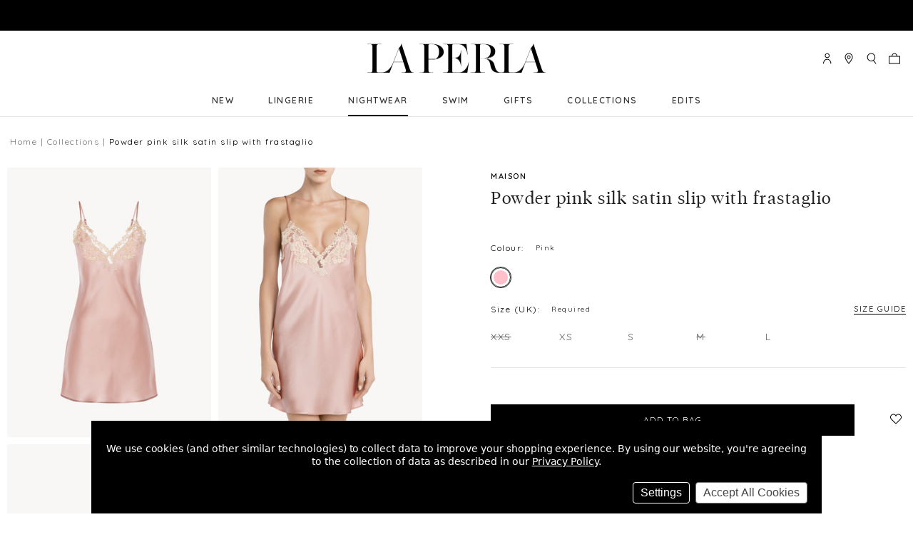

--- FILE ---
content_type: text/html; charset=UTF-8
request_url: https://laperla.com/powder-pink-silk-satin-slip-with-frastaglio/?setCurrencyId=1
body_size: 30073
content:
 <!DOCTYPE html>
<html class="no-js" lang="en">
    <head>
        <title>Powder pink silk satin slip with frastaglio - La Perla - UK</title>

        <link rel="dns-prefetch preconnect" href="https://cdn11.bigcommerce.com/s-xpcbzfctks" crossorigin><link rel="dns-prefetch preconnect" href="https://fonts.googleapis.com/" crossorigin><link rel="dns-prefetch preconnect" href="https://fonts.gstatic.com/" crossorigin>
        <meta property="og:url" content="https://laperla.com/powder-pink-silk-satin-slip-with-frastaglio/" /><meta property="og:site_name" content="La Perla - UK" /><meta name="keywords" content="Underwear, Nightwear, Beachwear"><meta name="description" content="La Perla Maison captures the true spirit of its Made in Italy heritage. Defined by an antique Florentine technique of applying embroidery by hand, this unique piece can take up to two days to create. Crafted from a weightless powder pink silk-satin, the Maison slip embodies qualities of preciousness and individuality. The hand-placed ivory frastaglio elegantly frames the neckline and descends into a seductive V at the back. Suspended from two elegant and adjustable straps, the silhouette is cut impeccably and glides over the body offering definition and comfort. Complete the look with the matching short robe.&lt;br&gt;Made in Italy"><link rel='canonical' href='https://laperla.com/powder-pink-silk-satin-slip-with-frastaglio/' /><meta name='platform' content='bigcommerce.stencil' /><meta property="og:type" content="product" />
<meta property="og:title" content="Powder pink silk satin slip with frastaglio" />
<meta property="og:description" content="La Perla Maison captures the true spirit of its Made in Italy heritage. Defined by an antique Florentine technique of applying embroidery by hand, this unique piece can take up to two days to create. Crafted from a weightless powder pink silk-satin, the Maison slip embodies qualities of preciousness and individuality. The hand-placed ivory frastaglio elegantly frames the neckline and descends into a seductive V at the back. Suspended from two elegant and adjustable straps, the silhouette is cut impeccably and glides over the body offering definition and comfort. Complete the look with the matching short robe.&lt;br&gt;Made in Italy" />
<meta property="og:image" content="https://cdn11.bigcommerce.com/s-xpcbzfctks/products/327/images/772/CFILPD0019227_DL_RAW044_100__23032.1591945730.386.513.jpg?c=1" />
<meta property="pinterest:richpins" content="enabled" />

        <meta name="facebook-domain-verification" content="ttlj1inx7ltsf4ppdao5qwgvfy1g0n"/>

        

        

        <link href="https://cdn11.bigcommerce.com/s-xpcbzfctks/product_images/favicon.ico" rel="shortcut icon" />
        <meta name="viewport" content="width=device-width" />

        <script>
            document.documentElement.className = document.documentElement.className.replace('no-js', 'js');
        </script>

        <script>
            window.lazySizesConfig = window.lazySizesConfig || {};
            window.lazySizesConfig.loadMode = 1;
        </script>
        <script async src="https://cdn11.bigcommerce.com/s-xpcbzfctks/stencil/868bf7d0-5406-013c-5429-3e91a5a1a83f/e/67cb5070-c921-013c-51a2-4ad816eb30ff/dist/theme-bundle.head_async.js"></script>

        <script async src="https://cdnjs.cloudflare.com/polyfill/v3/polyfill.min.js?features=DocumentFragment%2CDocumentFragment.prototype.append%2CElement.prototype.closest%2CElement.prototype.dataset%2CIntersectionObserver%2CIntersectionObserverEntry%2CMutationObserver%2Ces2016%2CURL%2CObject.entries%2CObject.assign%2CObject.keys%2CObject.values%2CObject.defineProperty%2CObject.create%2CObject.preventExtensions%2CObject.seal%2CObject.setPrototypeOf%2CObject.isSealed%2CObject.isFrozen%2CObject.isExtensible%2CObject.is%2CObject.getPrototypeOf%2CObject.getOwnPropertySymbols%2CObject.getOwnPropertyNames%2CObject.getOwnPropertyDescriptors%2CObject.getOwnPropertyDescriptor%2CObject.fromEntries%2CObject.freeze%2CObject.defineProperties"></script>

        <link href="https://fonts.googleapis.com/css?family=Quicksand:600,400%7CBelleza:400%7COswald:700,400&display=swap" rel="stylesheet">
        <link data-stencil-stylesheet href="https://cdn11.bigcommerce.com/s-xpcbzfctks/stencil/868bf7d0-5406-013c-5429-3e91a5a1a83f/e/67cb5070-c921-013c-51a2-4ad816eb30ff/simplebar/simplebar.min.css" rel="stylesheet">
        <link data-stencil-stylesheet href="https://cdn11.bigcommerce.com/s-xpcbzfctks/stencil/868bf7d0-5406-013c-5429-3e91a5a1a83f/e/67cb5070-c921-013c-51a2-4ad816eb30ff/css/theme-04032dd0-6043-013c-3eba-76b404a9f740.css" rel="stylesheet">
        <!-- Start Tracking Code for analytics_facebook -->

<script data-bc-cookie-consent="4" type="text/plain">
!function(f,b,e,v,n,t,s){if(f.fbq)return;n=f.fbq=function(){n.callMethod?n.callMethod.apply(n,arguments):n.queue.push(arguments)};if(!f._fbq)f._fbq=n;n.push=n;n.loaded=!0;n.version='2.0';n.queue=[];t=b.createElement(e);t.async=!0;t.src=v;s=b.getElementsByTagName(e)[0];s.parentNode.insertBefore(t,s)}(window,document,'script','https://connect.facebook.net/en_US/fbevents.js');

fbq('set', 'autoConfig', 'false', '433900974475764');
fbq('dataProcessingOptions', []);
fbq('init', '433900974475764', {"external_id":"0a397ed7-e816-47e2-8e7c-667026d8e45b"});
fbq('set', 'agent', 'bigcommerce', '433900974475764');

function trackEvents() {
    var pathName = window.location.pathname;

    fbq('track', 'PageView', {}, "");

    // Search events start -- only fire if the shopper lands on the /search.php page
    if (pathName.indexOf('/search.php') === 0 && getUrlParameter('search_query')) {
        fbq('track', 'Search', {
            content_type: 'product_group',
            content_ids: [],
            search_string: getUrlParameter('search_query')
        });
    }
    // Search events end

    // Wishlist events start -- only fire if the shopper attempts to add an item to their wishlist
    if (pathName.indexOf('/wishlist.php') === 0 && getUrlParameter('added_product_id')) {
        fbq('track', 'AddToWishlist', {
            content_type: 'product_group',
            content_ids: []
        });
    }
    // Wishlist events end

    // Lead events start -- only fire if the shopper subscribes to newsletter
    if (pathName.indexOf('/subscribe.php') === 0 && getUrlParameter('result') === 'success') {
        fbq('track', 'Lead', {});
    }
    // Lead events end

    // Registration events start -- only fire if the shopper registers an account
    if (pathName.indexOf('/login.php') === 0 && getUrlParameter('action') === 'account_created') {
        fbq('track', 'CompleteRegistration', {}, "");
    }
    // Registration events end

    

    function getUrlParameter(name) {
        var cleanName = name.replace(/[\[]/, '\[').replace(/[\]]/, '\]');
        var regex = new RegExp('[\?&]' + cleanName + '=([^&#]*)');
        var results = regex.exec(window.location.search);
        return results === null ? '' : decodeURIComponent(results[1].replace(/\+/g, ' '));
    }
}

if (window.addEventListener) {
    window.addEventListener("load", trackEvents, false)
}
</script>
<noscript><img height="1" width="1" style="display:none" alt="null" src="https://www.facebook.com/tr?id=433900974475764&ev=PageView&noscript=1&a=plbigcommerce1.2&eid="/></noscript>

<!-- End Tracking Code for analytics_facebook -->

<!-- Start Tracking Code for analytics_siteverification -->

<!-- Google Tag Manager (noscript) -->
<noscript><iframe src="https://www.googletagmanager.com/ns.html?id=GTM-M5RTXJ&gtm_auth=Tf32NE5-Pr3lDGgeGZG7Hw&gtm_preview=env-342&gtm_cookies_win=x"
height="0" width="0" style="display:none;visibility:hidden"></iframe></noscript>
<!-- End Google Tag Manager (noscript) -->

<meta name="google-site-verification" content="FntD0y-2owWha46-MZH4kGG7dTXthGMqYbOuhnijBHM" />





<!-- End Tracking Code for analytics_siteverification -->


<script>window.consentManagerStoreConfig = function () { return {"storeName":"La Perla - UK","privacyPolicyUrl":"https:\/\/laperla.com\/privacy","writeKey":null,"improvedConsentManagerEnabled":true,"AlwaysIncludeScriptsWithConsentTag":true}; };</script>
<script type="text/javascript" src="https://cdn11.bigcommerce.com/shared/js/bodl-consent-32a446f5a681a22e8af09a4ab8f4e4b6deda6487.js" integrity="sha256-uitfaufFdsW9ELiQEkeOgsYedtr3BuhVvA4WaPhIZZY=" crossorigin="anonymous" defer></script>
<script type="text/javascript" src="https://cdn11.bigcommerce.com/shared/js/storefront/consent-manager-config-3013a89bb0485f417056882e3b5cf19e6588b7ba.js" defer></script>
<script type="text/javascript" src="https://cdn11.bigcommerce.com/shared/js/storefront/consent-manager-08633fe15aba542118c03f6d45457262fa9fac88.js" defer></script>
<script type="text/javascript">
var BCData = {"product_attributes":{"sku":"CFILPD0019227_DL_RAW044","upc":null,"mpn":null,"gtin":null,"weight":null,"base":false,"image":null,"price":{"price_range":[],"retail_price_range":[]},"out_of_stock_behavior":"label_option","out_of_stock_message":"Out of stock","available_modifier_values":[13709,13710,13711,13712,13713,13714],"available_variant_values":[1629,1628,1630,1632],"in_stock_attributes":[1629,1628,1630,1632,13709,13710,13711,13712,13713,13714],"selected_attributes":[],"stock":null,"instock":true,"stock_message":null,"purchasable":false,"purchasing_message":"","call_for_price_message":""}};
</script>
<script>
                            var cssElement = document.createElement('link');
                            cssElement.rel = 'stylesheet';
                            cssElement.id = 'GEPIStyles';
                            cssElement.href = '//gepi.global-e.com/includes/css/793';
                            document.getElementsByTagName('head')[0].appendChild(cssElement);</script><script src=https://www.googleoptimize.com/optimize.js?id=OPT-5VQ6WT6></script><script src="https://r1-t.trackedlink.net/_dmpt.js" type="text/javascript"></script>
<script type="text/javascript">
_dmSetDomain("laperla.com");
(function(w,d,u,t,o,c){w['dmtrackingobjectname']=o;c=d.createElement(t);c.async=1;c.src=u;t=d.getElementsByTagName 
                (t)[0];t.parentNode.insertBefore(c,t);w[o]=w[o]||function(){(w[o].q=w[o].q||[]).push(arguments);};
                })(window, document, '//static.trackedweb.net/js/_dmptv4.js', 'script', 'dmPt');

window.dmPt('create', 'DM-7096281244-01');
window.dmPt('track');
</script><script data-bc-cookie-consent="2" type="text/plain" src="https://assets.xgen.dev/js/ce25eb79134f31b9eb0a3cdfd923dd10/integration.js"></script><script data-bc-cookie-consent="3" type="text/plain">
    (function(c,l,a,r,i,t,y){
        c[a]=c[a]||function(){(c[a].q=c[a].q||[]).push(arguments)};
        t=l.createElement(r);t.async=1;t.src="https://www.clarity.ms/tag/"+i;
        y=l.getElementsByTagName(r)[0];y.parentNode.insertBefore(t,y);
    })(window, document, "clarity", "script", "ik63m4c04u");
</script>
<script nonce="">
(function () {
    var xmlHttp = new XMLHttpRequest();

    xmlHttp.open('POST', 'https://bes.gcp.data.bigcommerce.com/nobot');
    xmlHttp.setRequestHeader('Content-Type', 'application/json');
    xmlHttp.send('{"store_id":"1000915172","timezone_offset":"1.0","timestamp":"2026-01-14T09:15:55.66639200Z","visit_id":"024fd05b-834e-4f37-a8db-c67c354310c2","channel_id":1}');
})();
</script>



        <script type="text/javascript" src="https://static.sketchfab.com/api/sketchfab-viewer-1.12.1.js"></script>
          <script>(function(w,d,s,l,i){w[l]=w[l]||[];w[l].push({'gtm.start':
  new Date().getTime(),event:'gtm.js'});var f=d.getElementsByTagName(s)[0],
  j=d.createElement(s),dl=l!='dataLayer'?'&l='+l:'';j.async=true;j.src=
  'https://www.googletagmanager.com/gtm.js?id='+i+dl;f.parentNode.insertBefore(j,f);
  })(window,document,'script','dataLayer','GTM-M5RTXJ');</script>

    </head>

    <body class="theme--white-banner page-type--product pages-product path--powder-pink-silk-satin-slip-with-frastagliohome   product--CFILPD0019227 product-sku--CFILPD0019227_DL_RAW044  laperla-com" data-gecountry="GB">

        <svg data-src="https://cdn11.bigcommerce.com/s-xpcbzfctks/stencil/868bf7d0-5406-013c-5429-3e91a5a1a83f/e/67cb5070-c921-013c-51a2-4ad816eb30ff/img/icon-sprite.svg" class="icons-svg-sprite"></svg>
        <a class="is-srOnly" href="#maincontent">Skip to main content</a>

         <div class="banners banners--top">
    <div class="banner service-update">
        <span><div id="GlobaleFreeShippingBannerContainer"></div></span>
    </div>
</div>
<header
    class="header"
>
    <div class="navMain-container">
        <a
            href="#"
            class="mobileMenu-toggle"
            data-mobile-menu-toggle="menu"
            aria-label="Toggle menu"
        >
            <span class="mobileMenu-toggleIcon">Toggle menu</span>
        </a>
        <div class="navLocalisation">
    <ul class="navLocalisation-section navLocalisation-section--storeSelector">
    <li class="navLocalisation-item" tabindex="-1">
        <button
            class="button button--transparent navLocalisation-action navLocalisation-action--storeSelector"
            aria-controls="storeSelection"
            aria-expanded="false"
        >
            La Perla - UK
            <i class="icon icon-dropdown" aria-hidden="true" tabindex="-1">
                <svg tabindex="-1">
                    <use tabindex="-1" xlink:href="#icon-chevron-down"/>
                </svg>
            </i>
        </button>
    </li>
</ul>
        <ul class="navLocalisation-section navLocalisation-section--currencySelector">
    <li class="navLocalisation-item" tabindex="-1">
        <button
            class="button button--transparent navLocalisation-action navLocalisation-action--currencySelector has-dropdown"
            aria-controls="currencySelection"
            aria-expanded="false"
            aria-hidden="true"
            data-dropdown="currencySelection"
        >
            GBP
            <span class="icon icon-dropdown" aria-hidden="true" tabindex="-1">
                <svg tabindex="-1">
                    <use tabindex="-1" xlink:href="#icon-chevron-down"/>
                </svg>
            </span>
        </button>
        <ul class="dropdown-menu" id="currencySelection" data-dropdown-content aria-hidden="true">
                    <li class="dropdown-menu-item" tabindex="-1">
                        <a href="https://laperla.com/powder-pink-silk-satin-slip-with-frastaglio/?setCurrencyId=1">
                                <strong tabindex="-1">British Pounds</strong>
                        </a>
                    </li>
        </ul>
    </li>
</ul>
</div>
         <div class="header-logo header-logo--center">
            <a href="https://laperla.com/">
            <div class="header-logo-image-container">
                <img class="header-logo-image" src="https://cdn11.bigcommerce.com/s-xpcbzfctks/images/stencil/500x83/lp-logo-500x83_1629369286__87470.original.png" alt="La Perla - UK">
            </div>
</a>
        </div>
         <nav class="navUser" aria-label="Menu">
    <ul class="navUser-section navUser-section--alt">
        <li class="navUser-item navUser-item--compare">
            <a class="navUser-action navUser-action--compare" href="/compare" data-compare-nav>Compare <span class="countPill countPill--positive countPill--alt"></span></a>
        </li>
        <li class="navUser-item navUser-item--account">
                <a class="navUser-action navUser-action-signIn" href="/login.php">
                    <span class="is-srOnly" tabindex="-1">Sign in</span>
                    <span class="icon" aria-hidden="true">
                        <svg tabindex="-1">
                            <use tabindex="-1" xlink:href="#icon-LaPerla_Icon_Account"/>
                        </svg>
                    </span>
                </a>
                    <span class="navUser-or">or</span> <a class="navUser-action navUser-action-signUp" href="/login.php?action=create_account">Register</a>
        </li>
        <li class="navUser-item navUser-item--storeFinder">
            <a class="navUser-action navUser-action--storeFinder" href="/stores" data-search="storeFinder" aria-controls="storeFinder" aria-expanded="false">
                <span class="is-srOnly" tabindex="-1">common.store-finder</span>
                <span class="icon" aria-hidden="true">
                    <svg tabindex="-1">
                        <use tabindex="-1" xlink:href="#icon-LaPerla_Icon_Pin"/>
                    </svg>
                </span>
            </a>
        </li>
        <li class="navUser-item navUser-item--quickSearch">
            <a class="navUser-action navUser-action--quickSearch" href="#" data-search="quickSearch" aria-controls="quickSearch" aria-expanded="false">
                <span class="is-srOnly" tabindex="-1">Search</span>
                <span class="icon" aria-hidden="true">
                    <svg tabindex="-1">
                        <use tabindex="-1" xlink:href="#icon-LaPerla_Icon_Search"/>
                    </svg>
                </span>
                <span class="quick-search-close-button" aria-hidden="true">╳</span>
            </a>
        </li>
        <li class="navUser-item navUser-item--cart">
            <a
                class="navUser-action navUser-action-cart"
                id="nav-action-cart"
                data-cart-preview
                data-dropdown="cart-preview-dropdown"
                data-options="align:right"
                href="/cart.php"
                title="Shopping Bag">
                <span class="icon" aria-hidden="true">
                    <svg tabindex="-1">
                        <use tabindex="-1" xlink:href="#icon-LaPerla_Icon_Bag"/>
                    </svg>
                </span>
                <span class="countPill cart-quantity"></span>
            </a>

            <div class="dropdown-menu" id="cart-preview-dropdown" data-dropdown-content aria-hidden="true"></div>
        </li>
    </ul>
    <div class="dropdown dropdown--quickSearch" id="quickSearch" aria-hidden="true" tabindex="-1" data-prevent-quick-search-close>
        <div class="container" role="search">
    <button class="button button--transparent close">
        <span aria-hidden="true">╳</span>
    </button>
    <form class="form" action="/search.php">
        <div class="form-fieldset">
            <div class="form-field">
                <label class="is-srOnly" for="navigation-search_query"
                    >Search</label
                >
                <input
                    class="form-input"
                    data-search-quick
                    name="search_query"
                    id="navigation-search_query"
                    data-error-message="Search field cannot be empty."
                    placeholder="Search"
                    autocomplete="off"
                    value=""
                />
                <button
                    class="button button--transparent form-prefixPostfix-button--postfix"
                    type="submit"
                    name="Search"
                    aria-label="Search"
                >
                    <span class="icon" aria-hidden="true" tabindex="-1">
                        <svg tabindex="-1">
                            <use tabindex="-1" xlink:href="#icon-LaPerla_Icon_Search" />
                        </svg>
                    </span>
                </button>
            </div>
        </div>
    </form>
    <section class="quickSearchResults" data-bind="html: results"></section>
</div>
    </div>
</nav>

    </div>
    <div class="navPages-container" id="menu" data-menu>
        <nav class="navPages" aria-label="Main Menu">
    <ul class="navPages-list navPages-list--pages">
        <li class="navPages-item navPages-item--new navPages-item-first">
             <a class="navPages-action" href="https://laperla.com/new/">NEW</a>
  
        </li>
                <li class="navPages-item navPages-item--lingerie ">
             <a class="navPages-action has-subMenu" href="https://laperla.com/lingerie/" data-collapsible="navPages-27">
    Lingerie <span class="icon icon-dropdown navPages-action-moreIcon" aria-hidden="true"><svg><use xlink:href="#icon-chevron-right" /></svg></span>
</a>
<div class="navPage-subMenu" id="navPages-27" aria-hidden="true" tabindex="-1">
    <div class="container">
        <ul class="navPage-subMenu-list">
            <li class="navPage-subMenu-item-back">
                <span class="icon icon-back" aria-hidden="true">
                    <svg>
                        <use xlink:href="#icon-chevron-left"></use>
                    </svg>
                </span>
                <a class="navPage-subMenu-action navPages-action navPages-action-backButton" href="#">Back</a>
            </li>
            <li class="navPage-subMenu-item">
                <a class="navPage-subMenu-action navPages-action top-level"
                   href="https://laperla.com/lingerie/"
                   aria-label="All Lingerie" 
                >
                    Lingerie
                </a>
            </li>
                    <li class="navPage-subMenu-item">
                        <div class="desktop-childList">
                            <a
                                class="navPage-subMenu-action navPages-action has-subMenu"
                                href="https://laperla.com/bras/">
                                Bras
                            </a>
                            <ul class="navPage-childList">
                                <li class="navPage-childList-item">
                                    <a class="navPage-childList-action navPages-action" href="https://laperla.com/bras/balconette/">Balconette</a>
                                </li>
                                <li class="navPage-childList-item">
                                    <a class="navPage-childList-action navPages-action" href="https://laperla.com/bras/bandeau/">Bandeau</a>
                                </li>
                                <li class="navPage-childList-item">
                                    <a class="navPage-childList-action navPages-action" href="https://laperla.com/bras/bralettes/">Bralette</a>
                                </li>
                                <li class="navPage-childList-item">
                                    <a class="navPage-childList-action navPages-action" href="https://laperla.com/bras/non-wired/">Non-wired</a>
                                </li>
                                <li class="navPage-childList-item">
                                    <a class="navPage-childList-action navPages-action" href="https://laperla.com/bras/plunge/">Plunge</a>
                                </li>
                                <li class="navPage-childList-item">
                                    <a class="navPage-childList-action navPages-action" href="https://laperla.com/bras/padded/">Padded</a>
                                </li>
                                <li class="navPage-childList-item">
                                    <a class="navPage-childList-action navPages-action" href="https://laperla.com/bras/push-up/">Push-up</a>
                                </li>
                                <li class="navPage-childList-item">
                                    <a class="navPage-childList-action navPages-action" href="https://laperla.com/bras/strapless/">Strapless</a>
                                </li>
                                <li class="navPage-childList-item">
                                    <a class="navPage-childList-action navPages-action" href="https://laperla.com/bras/t-shirt/">T-shirt</a>
                                </li>
                                <li class="navPage-childList-item">
                                    <a class="navPage-childList-action navPages-action" href="https://laperla.com/bras/triangle/">Triangle</a>
                                </li>
                                <li class="navPage-childList-item">
                                    <a class="navPage-childList-action navPages-action" href="https://laperla.com/bras/underwired/">Underwired</a>
                                </li>
                            </ul>
                        </div>
                        <div class="mobile-childList">
                            <a class="navPages-action has-subMenu" href="https://laperla.com/bras/" data-collapsible="navPages-46">
    Bras <span class="icon icon-dropdown navPages-action-moreIcon" aria-hidden="true"><svg><use xlink:href="#icon-chevron-right" /></svg></span>
</a>
<div class="navPage-subMenu" id="navPages-46" aria-hidden="true" tabindex="-1">
    <div class="container">
        <ul class="navPage-subMenu-list">
            <li class="navPage-subMenu-item-back">
                <span class="icon icon-back" aria-hidden="true">
                    <svg>
                        <use xlink:href="#icon-chevron-left"></use>
                    </svg>
                </span>
                <a class="navPage-subMenu-action navPages-action navPages-action-backButton" href="#">Back</a>
            </li>
            <li class="navPage-subMenu-item">
                <a class="navPage-subMenu-action navPages-action top-level"
                   href="https://laperla.com/bras/"
                   aria-label="All Bras" 
                >
                    Bras
                </a>
            </li>
            <div class="no-children-container">
                        <li class="navPage-subMenu-item no-children">
                            <a class="navPage-subMenu-action navPages-action" href="https://laperla.com/bras/balconette/">Balconette</a>
                        </li>
                        <li class="navPage-subMenu-item no-children">
                            <a class="navPage-subMenu-action navPages-action" href="https://laperla.com/bras/bandeau/">Bandeau</a>
                        </li>
                        <li class="navPage-subMenu-item no-children">
                            <a class="navPage-subMenu-action navPages-action" href="https://laperla.com/bras/bralettes/">Bralette</a>
                        </li>
                        <li class="navPage-subMenu-item no-children">
                            <a class="navPage-subMenu-action navPages-action" href="https://laperla.com/bras/non-wired/">Non-wired</a>
                        </li>
                        <li class="navPage-subMenu-item no-children">
                            <a class="navPage-subMenu-action navPages-action" href="https://laperla.com/bras/plunge/">Plunge</a>
                        </li>
                        <li class="navPage-subMenu-item no-children">
                            <a class="navPage-subMenu-action navPages-action" href="https://laperla.com/bras/padded/">Padded</a>
                        </li>
                        <li class="navPage-subMenu-item no-children">
                            <a class="navPage-subMenu-action navPages-action" href="https://laperla.com/bras/push-up/">Push-up</a>
                        </li>
                        <li class="navPage-subMenu-item no-children">
                            <a class="navPage-subMenu-action navPages-action" href="https://laperla.com/bras/strapless/">Strapless</a>
                        </li>
                        <li class="navPage-subMenu-item no-children">
                            <a class="navPage-subMenu-action navPages-action" href="https://laperla.com/bras/t-shirt/">T-shirt</a>
                        </li>
                        <li class="navPage-subMenu-item no-children">
                            <a class="navPage-subMenu-action navPages-action" href="https://laperla.com/bras/triangle/">Triangle</a>
                        </li>
                        <li class="navPage-subMenu-item no-children">
                            <a class="navPage-subMenu-action navPages-action" href="https://laperla.com/bras/underwired/">Underwired</a>
                        </li>
            </div>
        </ul>
            <!--  Category preview image -->
            <div class="image-container">
                <img src="https://cdn11.bigcommerce.com/s-xpcbzfctks/images/stencil/original/i/bras_300x300__87888.original.jpg" alt="All Bras" />
                <a href="https://laperla.com/bras/">Shop All Bras</a>
            </div>
        <div data-content-region="category_navigation_images"></div>
    </div>
</div>
                        </div>
                    </li>
                    <li class="navPage-subMenu-item">
                        <div class="desktop-childList">
                            <a
                                class="navPage-subMenu-action navPages-action has-subMenu"
                                href="https://laperla.com/knickers/">
                                Knickers
                            </a>
                            <ul class="navPage-childList">
                                <li class="navPage-childList-item">
                                    <a class="navPage-childList-action navPages-action" href="https://laperla.com/knickers/brazilian/">Brazilian</a>
                                </li>
                                <li class="navPage-childList-item">
                                    <a class="navPage-childList-action navPages-action" href="https://laperla.com/knickers/g-string-thong/">G string &amp; Thong</a>
                                </li>
                                <li class="navPage-childList-item">
                                    <a class="navPage-childList-action navPages-action" href="https://laperla.com/knickers/highwaist/">High-waist</a>
                                </li>
                                <li class="navPage-childList-item">
                                    <a class="navPage-childList-action navPages-action" href="https://laperla.com/knickers/hipster/">Hipster</a>
                                </li>
                                <li class="navPage-childList-item">
                                    <a class="navPage-childList-action navPages-action" href="https://laperla.com/knickers/mid-rise/">Mid-rise</a>
                                </li>
                            </ul>
                        </div>
                        <div class="mobile-childList">
                            <a class="navPages-action has-subMenu" href="https://laperla.com/knickers/" data-collapsible="navPages-35">
    Knickers <span class="icon icon-dropdown navPages-action-moreIcon" aria-hidden="true"><svg><use xlink:href="#icon-chevron-right" /></svg></span>
</a>
<div class="navPage-subMenu" id="navPages-35" aria-hidden="true" tabindex="-1">
    <div class="container">
        <ul class="navPage-subMenu-list">
            <li class="navPage-subMenu-item-back">
                <span class="icon icon-back" aria-hidden="true">
                    <svg>
                        <use xlink:href="#icon-chevron-left"></use>
                    </svg>
                </span>
                <a class="navPage-subMenu-action navPages-action navPages-action-backButton" href="#">Back</a>
            </li>
            <li class="navPage-subMenu-item">
                <a class="navPage-subMenu-action navPages-action top-level"
                   href="https://laperla.com/knickers/"
                   aria-label="All Knickers" 
                >
                    Knickers
                </a>
            </li>
            <div class="no-children-container">
                        <li class="navPage-subMenu-item no-children">
                            <a class="navPage-subMenu-action navPages-action" href="https://laperla.com/knickers/brazilian/">Brazilian</a>
                        </li>
                        <li class="navPage-subMenu-item no-children">
                            <a class="navPage-subMenu-action navPages-action" href="https://laperla.com/knickers/g-string-thong/">G string &amp; Thong</a>
                        </li>
                        <li class="navPage-subMenu-item no-children">
                            <a class="navPage-subMenu-action navPages-action" href="https://laperla.com/knickers/highwaist/">High-waist</a>
                        </li>
                        <li class="navPage-subMenu-item no-children">
                            <a class="navPage-subMenu-action navPages-action" href="https://laperla.com/knickers/hipster/">Hipster</a>
                        </li>
                        <li class="navPage-subMenu-item no-children">
                            <a class="navPage-subMenu-action navPages-action" href="https://laperla.com/knickers/mid-rise/">Mid-rise</a>
                        </li>
            </div>
        </ul>
            <!--  Category preview image -->
            <div class="image-container">
                <img src="https://cdn11.bigcommerce.com/s-xpcbzfctks/images/stencil/original/m/briefs_300x300__43647.original.jpg" alt="All Knickers" />
                <a href="https://laperla.com/knickers/">Shop All Knickers</a>
            </div>
        <div data-content-region="category_navigation_images"></div>
    </div>
</div>
                        </div>
                    </li>
            <div class="no-children-container">
                        <li class="navPage-subMenu-item no-children">
                            <a class="navPage-subMenu-action navPages-action" href="https://laperla.com/lingerie/the-fitting-room/">The Fitting Lab</a>
                        </li>
                        <li class="navPage-subMenu-item no-children">
                            <a class="navPage-subMenu-action navPages-action" href="https://laperla.com/lingerie/bodysuits-bustiers/">Bodysuits &amp; Bustiers</a>
                        </li>
                        <li class="navPage-subMenu-item no-children">
                            <a class="navPage-subMenu-action navPages-action" href="https://laperla.com/lingerie/shapewear/">Shapewear</a>
                        </li>
                        <li class="navPage-subMenu-item no-children">
                            <a class="navPage-subMenu-action navPages-action" href="https://laperla.com/lingerie/basics/">Basics</a>
                        </li>
                        <li class="navPage-subMenu-item no-children">
                            <a class="navPage-subMenu-action navPages-action" href="https://laperla.com/lingerie/suspender-belts/">Suspender Belts</a>
                        </li>
            </div>
        </ul>
            <!--  Category preview image -->
            <div class="image-container">
                <img src="https://cdn11.bigcommerce.com/s-xpcbzfctks/images/stencil/original/g/lingerie_300x300__17185.original.jpg" alt="All Lingerie" />
                <a href="https://laperla.com/lingerie/">Shop All Lingerie</a>
            </div>
        <div data-content-region="category_navigation_images"></div>
    </div>
</div>
  
        </li>
                <li class="navPages-item navPages-item--nightwear ">
             <a class="navPages-action has-subMenu activePage" href="https://laperla.com/nightwear/" data-collapsible="navPages-24">
    Nightwear <span class="icon icon-dropdown navPages-action-moreIcon" aria-hidden="true"><svg><use xlink:href="#icon-chevron-right" /></svg></span>
</a>
<div class="navPage-subMenu" id="navPages-24" aria-hidden="true" tabindex="-1">
    <div class="container">
        <ul class="navPage-subMenu-list">
            <li class="navPage-subMenu-item-back">
                <span class="icon icon-back" aria-hidden="true">
                    <svg>
                        <use xlink:href="#icon-chevron-left"></use>
                    </svg>
                </span>
                <a class="navPage-subMenu-action navPages-action navPages-action-backButton" href="#">Back</a>
            </li>
            <li class="navPage-subMenu-item">
                <a class="navPage-subMenu-action navPages-action top-level"
                   href="https://laperla.com/nightwear/"
                   aria-label="All Nightwear" 
                >
                    Nightwear
                </a>
            </li>
            <div class="no-children-container">
                        <li class="navPage-subMenu-item no-children">
                            <a class="navPage-subMenu-action navPages-action" href="https://laperla.com/nightwear/pyjamas/">Pyjamas</a>
                        </li>
                        <li class="navPage-subMenu-item no-children">
                            <a class="navPage-subMenu-action navPages-action activePage" href="https://laperla.com/lingerie/slips-dresses/">Slips &amp; Dresses</a>
                        </li>
                        <li class="navPage-subMenu-item no-children">
                            <a class="navPage-subMenu-action navPages-action" href="https://laperla.com/nightwear/camisoles/">Camisoles</a>
                        </li>
                        <li class="navPage-subMenu-item no-children">
                            <a class="navPage-subMenu-action navPages-action" href="https://laperla.com/nightwear/robes/">Robes</a>
                        </li>
                        <li class="navPage-subMenu-item no-children">
                            <a class="navPage-subMenu-action navPages-action" href="https://laperla.com/nightwear/loungewear/">Loungewear</a>
                        </li>
                        <li class="navPage-subMenu-item no-children">
                            <a class="navPage-subMenu-action navPages-action" href="https://laperla.com/nightwear/sleep-shorts-separates/">Sleep Shorts &amp; Trousers</a>
                        </li>
                        <li class="navPage-subMenu-item no-children">
                            <a class="navPage-subMenu-action navPages-action" href="https://laperla.com/nightwear/silk/">Silk Nightwear</a>
                        </li>
            </div>
        </ul>
            <!--  Category preview image -->
            <div class="image-container">
                <img src="https://cdn11.bigcommerce.com/s-xpcbzfctks/images/stencil/original/s/nightwear_300x300__32312.original.jpg" alt="All Nightwear" />
                <a href="https://laperla.com/nightwear/">Shop All Nightwear</a>
            </div>
        <div data-content-region="category_navigation_images"></div>
    </div>
</div>
  
        </li>
                <li class="navPages-item navPages-item--swim ">
             <a class="navPages-action has-subMenu" href="https://laperla.com/swimwear/" data-collapsible="navPages-28">
    Swim <span class="icon icon-dropdown navPages-action-moreIcon" aria-hidden="true"><svg><use xlink:href="#icon-chevron-right" /></svg></span>
</a>
<div class="navPage-subMenu" id="navPages-28" aria-hidden="true" tabindex="-1">
    <div class="container">
        <ul class="navPage-subMenu-list">
            <li class="navPage-subMenu-item-back">
                <span class="icon icon-back" aria-hidden="true">
                    <svg>
                        <use xlink:href="#icon-chevron-left"></use>
                    </svg>
                </span>
                <a class="navPage-subMenu-action navPages-action navPages-action-backButton" href="#">Back</a>
            </li>
            <li class="navPage-subMenu-item">
                <a class="navPage-subMenu-action navPages-action top-level"
                   href="https://laperla.com/swimwear/"
                   aria-label="All Swim" 
                >
                    Swim
                </a>
            </li>
            <div class="no-children-container">
                        <li class="navPage-subMenu-item no-children">
                            <a class="navPage-subMenu-action navPages-action" href="https://laperla.com/swimwear/coverups/">Cover-ups</a>
                        </li>
                        <li class="navPage-subMenu-item no-children">
                            <a class="navPage-subMenu-action navPages-action" href="https://laperla.com/swimwear/swimsuits/">Swimsuits</a>
                        </li>
                        <li class="navPage-subMenu-item no-children">
                            <a class="navPage-subMenu-action navPages-action" href="https://laperla.com/swimwear/bikinis/">Bikinis</a>
                        </li>
                        <li class="navPage-subMenu-item no-children">
                            <a class="navPage-subMenu-action navPages-action" href="https://laperla.com/swim/swimwear-collections/">Swimwear Collections</a>
                        </li>
            </div>
        </ul>
            <!--  Category preview image -->
            <div class="image-container">
                <img src="https://cdn11.bigcommerce.com/s-xpcbzfctks/images/stencil/original/o/swim_300x300__77590.original.jpg" alt="All Swim" />
                <a href="https://laperla.com/swimwear/">Shop All Swim</a>
            </div>
        <div data-content-region="category_navigation_images"></div>
    </div>
</div>
  
        </li>
                <li class="navPages-item navPages-item--gifts ">
             <a class="navPages-action has-subMenu" href="https://laperla.com/gifts/" data-collapsible="navPages-127">
    Gifts <span class="icon icon-dropdown navPages-action-moreIcon" aria-hidden="true"><svg><use xlink:href="#icon-chevron-right" /></svg></span>
</a>
<div class="navPage-subMenu" id="navPages-127" aria-hidden="true" tabindex="-1">
    <div class="container">
        <ul class="navPage-subMenu-list">
            <li class="navPage-subMenu-item-back">
                <span class="icon icon-back" aria-hidden="true">
                    <svg>
                        <use xlink:href="#icon-chevron-left"></use>
                    </svg>
                </span>
                <a class="navPage-subMenu-action navPages-action navPages-action-backButton" href="#">Back</a>
            </li>
            <li class="navPage-subMenu-item">
                <a class="navPage-subMenu-action navPages-action top-level"
                   href="https://laperla.com/gifts/"
                   aria-label="All Gifts" 
                >
                    Gifts
                </a>
            </li>
            <div class="no-children-container">
                        <li class="navPage-subMenu-item no-children">
                            <a class="navPage-subMenu-action navPages-action" href="https://laperla.com/personalised-gift-ideas/">Personalisation</a>
                        </li>
            </div>
        </ul>
            <!--  Category preview image -->
            <div class="image-container">
                <img src="https://cdn11.bigcommerce.com/s-xpcbzfctks/images/stencil/original/o/gifts_300x300__52701.original.jpg" alt="All Gifts" />
                <a href="https://laperla.com/gifts/">Shop All Gifts</a>
            </div>
        <div data-content-region="category_navigation_images"></div>
    </div>
</div>
  
        </li>
                <li class="navPages-item navPages-item--collections ">
             <a class="navPages-action has-subMenu" href="https://laperla.com/collections/" data-collapsible="navPages-74">
    Collections <span class="icon icon-dropdown navPages-action-moreIcon" aria-hidden="true"><svg><use xlink:href="#icon-chevron-right" /></svg></span>
</a>
<div class="navPage-subMenu" id="navPages-74" aria-hidden="true" tabindex="-1">
    <div class="container">
        <ul class="navPage-subMenu-list">
            <li class="navPage-subMenu-item-back">
                <span class="icon icon-back" aria-hidden="true">
                    <svg>
                        <use xlink:href="#icon-chevron-left"></use>
                    </svg>
                </span>
                <a class="navPage-subMenu-action navPages-action navPages-action-backButton" href="#">Back</a>
            </li>
            <li class="navPage-subMenu-item">
                <a class="navPage-subMenu-action navPages-action top-level"
                   href="https://laperla.com/collections/"
                   aria-label="All Collections" 
                >
                    Collections
                </a>
            </li>
                    <li class="navPage-subMenu-item">
                        <div class="desktop-childList">
                            <a
                                class="navPage-subMenu-action navPages-action has-subMenu"
                                href="https://laperla.com/collections/most-loved/">
                                MOST LOVED
                            </a>
                            <ul class="navPage-childList">
                                <li class="navPage-childList-item">
                                    <a class="navPage-childList-action navPages-action" href="https://laperla.com/collections/most-loved/reimagined/">REIMAGINED</a>
                                </li>
                                <li class="navPage-childList-item">
                                    <a class="navPage-childList-action navPages-action" href="https://laperla.com/collections/most-loved/souple/">SOUPLE</a>
                                </li>
                                <li class="navPage-childList-item">
                                    <a class="navPage-childList-action navPages-action" href="https://laperla.com/collections/most-loved/maison/">MAISON</a>
                                </li>
                                <li class="navPage-childList-item">
                                    <a class="navPage-childList-action navPages-action" href="https://laperla.com/collections/most-loved/petit-macrame/">PETIT MACRAMÉ</a>
                                </li>
                                <li class="navPage-childList-item">
                                    <a class="navPage-childList-action navPages-action" href="https://laperla.com/collections/most-loved/silk/">SILK</a>
                                </li>
                            </ul>
                        </div>
                        <div class="mobile-childList">
                            <a class="navPages-action has-subMenu" href="https://laperla.com/collections/most-loved/" data-collapsible="navPages-243">
    MOST LOVED <span class="icon icon-dropdown navPages-action-moreIcon" aria-hidden="true"><svg><use xlink:href="#icon-chevron-right" /></svg></span>
</a>
<div class="navPage-subMenu" id="navPages-243" aria-hidden="true" tabindex="-1">
    <div class="container">
        <ul class="navPage-subMenu-list">
            <li class="navPage-subMenu-item-back">
                <span class="icon icon-back" aria-hidden="true">
                    <svg>
                        <use xlink:href="#icon-chevron-left"></use>
                    </svg>
                </span>
                <a class="navPage-subMenu-action navPages-action navPages-action-backButton" href="#">Back</a>
            </li>
            <li class="navPage-subMenu-item">
                <a class="navPage-subMenu-action navPages-action top-level"
                   href="https://laperla.com/collections/most-loved/"
                   aria-label="All MOST LOVED" 
                >
                    MOST LOVED
                </a>
            </li>
            <div class="no-children-container">
                        <li class="navPage-subMenu-item no-children">
                            <a class="navPage-subMenu-action navPages-action" href="https://laperla.com/collections/most-loved/reimagined/">REIMAGINED</a>
                        </li>
                        <li class="navPage-subMenu-item no-children">
                            <a class="navPage-subMenu-action navPages-action" href="https://laperla.com/collections/most-loved/souple/">SOUPLE</a>
                        </li>
                        <li class="navPage-subMenu-item no-children">
                            <a class="navPage-subMenu-action navPages-action" href="https://laperla.com/collections/most-loved/maison/">MAISON</a>
                        </li>
                        <li class="navPage-subMenu-item no-children">
                            <a class="navPage-subMenu-action navPages-action" href="https://laperla.com/collections/most-loved/petit-macrame/">PETIT MACRAMÉ</a>
                        </li>
                        <li class="navPage-subMenu-item no-children">
                            <a class="navPage-subMenu-action navPages-action" href="https://laperla.com/collections/most-loved/silk/">SILK</a>
                        </li>
            </div>
        </ul>
            <!--  Category preview image -->
            <div class="image-container">
                <img src="https://cdn11.bigcommerce.com/s-xpcbzfctks/images/stencil/original/v/camisoles_300x300__88480.original.jpg" alt="All MOST LOVED" />
                <a href="https://laperla.com/collections/most-loved/">Shop All MOST LOVED</a>
            </div>
        <div data-content-region="category_navigation_images"></div>
    </div>
</div>
                        </div>
                    </li>
            <div class="no-children-container">
            </div>
        </ul>
            <!--  Category preview image -->
            <div class="image-container">
                <img src="https://cdn11.bigcommerce.com/s-xpcbzfctks/images/stencil/original/u/all-collections_300x300__18568.original.jpg" alt="All Collections" />
                <a href="https://laperla.com/collections/">Shop All Collections</a>
            </div>
        <div data-content-region="category_navigation_images"></div>
    </div>
</div>
  
        </li>
                <li class="navPages-item navPages-item--edits ">
             <a class="navPages-action has-subMenu" href="https://laperla.com/edits/" data-collapsible="navPages-263">
    EDITS <span class="icon icon-dropdown navPages-action-moreIcon" aria-hidden="true"><svg><use xlink:href="#icon-chevron-right" /></svg></span>
</a>
<div class="navPage-subMenu" id="navPages-263" aria-hidden="true" tabindex="-1">
    <div class="container">
        <ul class="navPage-subMenu-list">
            <li class="navPage-subMenu-item-back">
                <span class="icon icon-back" aria-hidden="true">
                    <svg>
                        <use xlink:href="#icon-chevron-left"></use>
                    </svg>
                </span>
                <a class="navPage-subMenu-action navPages-action navPages-action-backButton" href="#">Back</a>
            </li>
            <li class="navPage-subMenu-item">
                <a class="navPage-subMenu-action navPages-action top-level"
                   href="https://laperla.com/edits/"
                   aria-label="All EDITS" 
                >
                    EDITS
                </a>
            </li>
            <div class="no-children-container">
                        <li class="navPage-subMenu-item no-children">
                            <a class="navPage-subMenu-action navPages-action" href="https://laperla.com/new/featured/an-italian-escape/">An Italian Escape</a>
                        </li>
                        <li class="navPage-subMenu-item no-children">
                            <a class="navPage-subMenu-action navPages-action" href="https://laperla.com/new/featured/at-home-in-la-perla/">At Home in La Perla</a>
                        </li>
                        <li class="navPage-subMenu-item no-children">
                            <a class="navPage-subMenu-action navPages-action" href="https://laperla.com/new/featured/the-occasion-edit/">The Occasion Edit</a>
                        </li>
                        <li class="navPage-subMenu-item no-children">
                            <a class="navPage-subMenu-action navPages-action" href="https://laperla.com/new/featured/the-seasonal-edit/">The Seasonal Edit</a>
                        </li>
                        <li class="navPage-subMenu-item no-children">
                            <a class="navPage-subMenu-action navPages-action" href="https://laperla.com/new/featured/the-bridal-edit/">The Bridal Edit</a>
                        </li>
            </div>
        </ul>
        <div data-content-region="category_navigation_images"></div>
    </div>
</div>
  
        </li>
           
    </ul>
    <ul class="navPages-list navPages-list--user">
            <li class="navPages-item navPages-item--currency navUser-item">
                <a
                    class="navPages-action has-subMenu"
                    href="#"
                    data-collapsible="navPages-currency"
                    aria-controls="navPages-currency"
                    aria-expanded="false"
                >
                    <span class="navPages-action-simplified navUser-action-open">
                        GBP
                    </span>
                    <span
                        class="icon icon-dropdown navPages-action-moreIcon navUser-action-open"
                        aria-hidden="true"
                        ><svg class="navUser-action-open">
                            <use
                                class="navUser-action-open"
                                xmlns:xlink="http://www.w3.org/1999/xlink"
                                xlink:href="#icon-chevron-right"
                            ></use>
                        </svg>
                    </span>
                </a>
                <div
                    class="navPage-subMenu"
                    id="navPages-currency"
                    aria-hidden="true"
                    tabindex="-1"
                >
                    <ul class="navPage-subMenu-list navPage-subMenu-list--horizontal">
                        <li class="navPage-subMenu-item-back">
                            <span class="icon icon-back" aria-hidden="true">
                                <svg>
                                    <use xlink:href="#icon-chevron-left"></use>
                                </svg>
                            </span>
                            <a class="navPage-subMenu-action navPages-action navPages-action-backButton" href="#">Back</a>
                        </li>
                                <li class="navPage-subMenu-item">
                                    <a
                                        class="navPage-subMenu-action navPages-action"
                                        href="https://laperla.com/powder-pink-silk-satin-slip-with-frastaglio/?setCurrencyId=1"
                                    >
                                            <strong>British Pounds</strong>
                                    </a>
                                </li>
                    </ul>
                </div>
            </li>
            <li class="navPages-item navPages-item--store-locator">
                <a class="navPages-action has-subMenu" href="/stores/" aria-controls="storeSelection" aria-expanded="false">
                    <span class="icon" aria-hidden="true">
                        <svg><use xlink:href="#icon-LaPerla_Icon_Pin"/></svg>
                    </span>
                    <span class="navPages-action-simplified">Stores</span>
                </a>
            </li>
        <li class="navPages-item auth">
            <a class="navPages-action" href="/login.php">
                <span class="icon" aria-hidden="true">
                    <svg><use xlink:href="#icon-LaPerla_Icon_Account"/></svg>
                </span>
                Sign in
            </a>
        </li>
             </ul>
</nav>
    </div>
</header>
<div data-content-region="header_bottom"></div>
        <div class="body" data-currency-code="GBP"> <!-- threeD-AB-Test --> <!-- complete-the-look-cart-preview-test --> <!-- align-bra-sizes-test -->
    <div class="mobileMenu--overlay"></div>
     
    <section class="container" id="maincontent">
        
        








        




    

<nav aria-label="Breadcrumb" class="breadcrumbs">
    <ul itemscope itemtype="http://schema.org/BreadcrumbList">
                <li class="breadcrumb " itemprop="itemListElement" itemscope itemtype="http://schema.org/ListItem">
                        <a href="https://laperla.com/" class="breadcrumb-label" itemprop="item"><span itemprop="name">Home</span></a>
                    <meta itemprop="position" content="1" />
                </li>
                <li class="breadcrumb " itemprop="itemListElement" itemscope itemtype="http://schema.org/ListItem">
                        <a href="https://laperla.com/collections/" class="breadcrumb-label" itemprop="item"><span itemprop="name">Collections</span></a>
                    <meta itemprop="position" content="2" />
                </li>
                <li class="breadcrumb is-active" itemprop="itemListElement" itemscope itemtype="http://schema.org/ListItem">
                        <meta itemprop="item" content="https://laperla.com/powder-pink-silk-satin-slip-with-frastaglio/">
                        <span class="breadcrumb-label" itemprop="name" aria-current="page">Powder pink silk satin slip with frastaglio</span>
                    <meta itemprop="position" content="3" />
                </li>
    </ul>
</nav>


<main
    id="product-page"
    itemscope
    itemtype="http://schema.org/Product"
    data-lang-qv="Quick view"
>
    
    







<div class="productView" data-entity-id="327" >

    <section class="productView-thumbs" data-image-gallery>
        <div class="sticky-side">
            <ul class="productView-thumbnails">
                <li class="productView-thumbnail">
                        <a
                            class="productView-thumbnail-link"
                            href="https://cdn11.bigcommerce.com/s-xpcbzfctks/images/stencil/1280x1280/products/327/772/CFILPD0019227_DL_RAW044_100__23032.1591945730.jpg?c=1"
                        >
                        <img src="https://cdn11.bigcommerce.com/s-xpcbzfctks/images/stencil/50x50/products/327/772/CFILPD0019227_DL_RAW044_100__23032.1591945730.jpg?c=1" alt="Powder pink silk satin slip with frastaglio_0" data-sizes="auto"
    srcset="[data-uri]"
data-srcset="https://cdn11.bigcommerce.com/s-xpcbzfctks/images/stencil/80w/products/327/772/CFILPD0019227_DL_RAW044_100__23032.1591945730.jpg?c=1 80w, https://cdn11.bigcommerce.com/s-xpcbzfctks/images/stencil/160w/products/327/772/CFILPD0019227_DL_RAW044_100__23032.1591945730.jpg?c=1 160w, https://cdn11.bigcommerce.com/s-xpcbzfctks/images/stencil/320w/products/327/772/CFILPD0019227_DL_RAW044_100__23032.1591945730.jpg?c=1 320w, https://cdn11.bigcommerce.com/s-xpcbzfctks/images/stencil/640w/products/327/772/CFILPD0019227_DL_RAW044_100__23032.1591945730.jpg?c=1 640w, https://cdn11.bigcommerce.com/s-xpcbzfctks/images/stencil/960w/products/327/772/CFILPD0019227_DL_RAW044_100__23032.1591945730.jpg?c=1 960w, https://cdn11.bigcommerce.com/s-xpcbzfctks/images/stencil/1280w/products/327/772/CFILPD0019227_DL_RAW044_100__23032.1591945730.jpg?c=1 1280w, https://cdn11.bigcommerce.com/s-xpcbzfctks/images/stencil/1920w/products/327/772/CFILPD0019227_DL_RAW044_100__23032.1591945730.jpg?c=1 1920w, https://cdn11.bigcommerce.com/s-xpcbzfctks/images/stencil/2560w/products/327/772/CFILPD0019227_DL_RAW044_100__23032.1591945730.jpg?c=1 2560w"

class="lazyload"
loading="lazy"
 />
                        </a>
                    </li>
                <li class="productView-thumbnail">
                        <a
                            class="productView-thumbnail-link"
                            href="https://cdn11.bigcommerce.com/s-xpcbzfctks/images/stencil/1280x1280/products/327/773/CFILPD0019227_DL_RAW044_1__33774.1591945730.jpg?c=1"
                        >
                        <img src="https://cdn11.bigcommerce.com/s-xpcbzfctks/images/stencil/50x50/products/327/773/CFILPD0019227_DL_RAW044_1__33774.1591945730.jpg?c=1" alt="Powder pink silk satin slip with frastaglio_1" data-sizes="auto"
    srcset="[data-uri]"
data-srcset="https://cdn11.bigcommerce.com/s-xpcbzfctks/images/stencil/80w/products/327/773/CFILPD0019227_DL_RAW044_1__33774.1591945730.jpg?c=1 80w, https://cdn11.bigcommerce.com/s-xpcbzfctks/images/stencil/160w/products/327/773/CFILPD0019227_DL_RAW044_1__33774.1591945730.jpg?c=1 160w, https://cdn11.bigcommerce.com/s-xpcbzfctks/images/stencil/320w/products/327/773/CFILPD0019227_DL_RAW044_1__33774.1591945730.jpg?c=1 320w, https://cdn11.bigcommerce.com/s-xpcbzfctks/images/stencil/640w/products/327/773/CFILPD0019227_DL_RAW044_1__33774.1591945730.jpg?c=1 640w, https://cdn11.bigcommerce.com/s-xpcbzfctks/images/stencil/960w/products/327/773/CFILPD0019227_DL_RAW044_1__33774.1591945730.jpg?c=1 960w, https://cdn11.bigcommerce.com/s-xpcbzfctks/images/stencil/1280w/products/327/773/CFILPD0019227_DL_RAW044_1__33774.1591945730.jpg?c=1 1280w, https://cdn11.bigcommerce.com/s-xpcbzfctks/images/stencil/1920w/products/327/773/CFILPD0019227_DL_RAW044_1__33774.1591945730.jpg?c=1 1920w, https://cdn11.bigcommerce.com/s-xpcbzfctks/images/stencil/2560w/products/327/773/CFILPD0019227_DL_RAW044_1__33774.1591945730.jpg?c=1 2560w"

class="lazyload"
loading="lazy"
 />
                        </a>
                    </li>
                <li class="productView-thumbnail">
                        <a
                            class="productView-thumbnail-link"
                            href="https://cdn11.bigcommerce.com/s-xpcbzfctks/images/stencil/1280x1280/products/327/774/CFILPD0019227_DL_RAW044_2__80070.1591945730.jpg?c=1"
                        >
                        <img src="https://cdn11.bigcommerce.com/s-xpcbzfctks/images/stencil/50x50/products/327/774/CFILPD0019227_DL_RAW044_2__80070.1591945730.jpg?c=1" alt="Powder pink silk satin slip with frastaglio_2" data-sizes="auto"
    srcset="[data-uri]"
data-srcset="https://cdn11.bigcommerce.com/s-xpcbzfctks/images/stencil/80w/products/327/774/CFILPD0019227_DL_RAW044_2__80070.1591945730.jpg?c=1 80w, https://cdn11.bigcommerce.com/s-xpcbzfctks/images/stencil/160w/products/327/774/CFILPD0019227_DL_RAW044_2__80070.1591945730.jpg?c=1 160w, https://cdn11.bigcommerce.com/s-xpcbzfctks/images/stencil/320w/products/327/774/CFILPD0019227_DL_RAW044_2__80070.1591945730.jpg?c=1 320w, https://cdn11.bigcommerce.com/s-xpcbzfctks/images/stencil/640w/products/327/774/CFILPD0019227_DL_RAW044_2__80070.1591945730.jpg?c=1 640w, https://cdn11.bigcommerce.com/s-xpcbzfctks/images/stencil/960w/products/327/774/CFILPD0019227_DL_RAW044_2__80070.1591945730.jpg?c=1 960w, https://cdn11.bigcommerce.com/s-xpcbzfctks/images/stencil/1280w/products/327/774/CFILPD0019227_DL_RAW044_2__80070.1591945730.jpg?c=1 1280w, https://cdn11.bigcommerce.com/s-xpcbzfctks/images/stencil/1920w/products/327/774/CFILPD0019227_DL_RAW044_2__80070.1591945730.jpg?c=1 1920w, https://cdn11.bigcommerce.com/s-xpcbzfctks/images/stencil/2560w/products/327/774/CFILPD0019227_DL_RAW044_2__80070.1591945730.jpg?c=1 2560w"

class="lazyload"
loading="lazy"
 />
                        </a>
                    </li>
            </ul>
        </div>
    </section>

    <div class="sidebar-overlay" id="sizeGuide-sidebar-overlay"></div>
<div id="sizeGuide-sidebar" class="sizeGuide-sidebar-container">
  <div class="closebtn">
    <span aria-label="Close" class="closebtn-icon">╳</span>
  </div>

  <div class="inner-content">
        <h2 class="page-heading">Nightwear Size Guide</h2>
    <div class="measurement-selector-container hide">
      <ul class="tabs measurement-selector" data-tab role="tablist">
            <li class="tab measurement-item is-active" role="presentation">
              <a class="tab-title" href="#nightwear-table" role="tab" tabindex="0" aria-selected="true" controls="tab-related">Nightwear</a>
            </li>
      </ul>
    </div>

    <div class="tabs-contents">
          <div role="tabpanel" aria-hidden="false" class="tab-content is-active" id="nightwear-table">
            <div class="content">
              
<!-- The Fit start -->
<div class="fit-size-contaner">
                            
  <script> 
      var thefit_garment = {
          id: 'CFILPD0019227_DL_RAW044',
          tags: ['0']
      };
  </script>
          
  <div id="thefit-widget" style="display: none" class="" labelKey="US Size"></div>
  
</div>
<!-- The Fit end -->

  
  

      <h2>International Sizing Chart</h2>
      <div class="size-guide-table">
  <table>
    <caption>Bust Size</caption>
    <tr>
      <th class="active-store-default">Size</th>
      <th class="active-store-it">IT</th>
      <th class="active-store-fr">FR</th>
      <th class="active-store-eu">EU</th>
      <th class="active-store-uk">UK</th>
      <th class="active-store-us">US</th>
    </tr>
    <tr>
      <td class="active-store-default">XXS</td>
      <td class="active-store-it">0</td>
      <td class="active-store-fr">36</td>
      <td class="active-store-eu">34</td>
      <td class="active-store-uk">8</td>
      <td class="active-store-us">XXS</td>
    </tr>
    <tr>
      <td class="active-store-default">XS</td>
      <td class="active-store-it">1</td>
      <td class="active-store-fr">38</td>
      <td class="active-store-eu">36</td>
      <td class="active-store-uk">10</td>
      <td class="active-store-us">XS</td>
    </tr>
    <tr>
      <td class="active-store-default">S</td>
      <td class="active-store-it">2</td>
      <td class="active-store-fr">40</td>
      <td class="active-store-eu">38</td>
      <td class="active-store-uk">12</td>
      <td class="active-store-us">S</td>
    </tr>
    <tr>
      <td class="active-store-default">M</td>
      <td class="active-store-it">3</td>
      <td class="active-store-fr">42</td>
      <td class="active-store-eu">40</td>
      <td class="active-store-uk">14</td>
      <td class="active-store-us">M</td>
    </tr>
    <tr>
      <td class="active-store-default">L</td>
      <td class="active-store-it">4</td>
      <td class="active-store-fr">44</td>
      <td class="active-store-eu">42</td>
      <td class="active-store-uk">16</td>
      <td class="active-store-us">L</td>
    </tr>
    <tr>
      <td class="active-store-default">XL</td>
      <td class="active-store-it">5</td>
      <td class="active-store-fr">48</td>
      <td class="active-store-eu">44</td>
      <td class="active-store-uk">18</td>
      <td class="active-store-us">XL</td>
    </tr>
    <tr>
      <td class="active-store-default">XXL</td>
      <td class="active-store-it">6</td>
      <td class="active-store-fr">50</td>
      <td class="active-store-eu">46</td>
      <td class="active-store-uk">20</td>
      <td class="active-store-us">XXL</td>
    </tr>
  </table>
</div>
      <h2>Product Measurements</h2>
      <div class="size-guide-table">
    <h2 class="small-heading">Camisoles, Tops and Pyjamas</h2>
    <table>
      <caption>Camisoles, Tops and Pyjamas</caption>
      <tr>
        <th class="locale-it">IT</th>
        <th class="locale-fr">FR</th>
        <th class="locale-eu">EU</th>
        <th class="locale-uk">UK</th>
        <th class="locale-us">US</th>
        <th>Under Bust Measurements</th>
        <th>Waist</th>
        <th>Hip</th>
      </tr>
      <tr>
        <td class="locale-it">0</td>
        <td class="locale-fr">36</td>
        <td class="locale-eu">34</td>
        <td class="locale-uk">8</td>
        <td class="locale-us">XXS</td>
        <td>64cm-68cm</td>
        <td>58cm-62cm</td>
        <td>86cm-90cm</td>
      </tr>
      <tr>
        <td class="locale-it">1</td>
        <td class="locale-fr">38</td>
        <td class="locale-eu">36</td>
        <td class="locale-uk">10</td>
        <td class="locale-us">XS</td>
        <td>69cm-73cm</td>
        <td>62cm-66cm </td>
        <td>90cm-94cm</td>
      </tr>
      <tr>
        <td class="locale-it">2</td>
        <td class="locale-fr">40</td>
        <td class="locale-eu">38</td>
        <td class="locale-uk">12</td>
        <td class="locale-us">S</td>
        <td>74cm-78cm</td>
        <td>66cm-70cm</td>
        <td>96cm-100cm</td>
      </tr>
      <tr>
        <td class="locale-it">3</td>
        <td class="locale-fr">42</td>
        <td class="locale-eu">40</td>
        <td class="locale-uk">14</td>
        <td class="locale-us">M</td>
        <td>79cm-83cm</td>
        <td>72cm-76cm</td>
        <td>102cm-106cm</td>
      </tr>
      <tr>
        <td class="locale-it">4</td>
        <td class="locale-fr">44</td>
        <td class="locale-eu">42</td>
        <td class="locale-uk">16</td>
        <td class="locale-us">L</td>
        <td>84cm-88cm</td>
        <td>78cm-82cm</td>
        <td>108cm-112cm</td>
      </tr>
      <tr>
        <td class="locale-it">5</td>
        <td class="locale-fr">48</td>
        <td class="locale-eu">44</td>
        <td class="locale-uk">18</td>
        <td class="locale-us">XL</td>
        <td>89cm-93cm</td>
        <td>84cm-88cm</td>
        <td>114cm-118cm</td>
      </tr>
    </table>
</div>      <div class="size-guide-table">
    <h2 class="small-heading">Shorts &amp; Trousers</h2>
    <table>
      <caption>Shorts &amp; Trousers</caption>
      <tr>
        <th class="locale-it">IT</th>
        <th class="locale-fr">FR</th>
        <th class="locale-eu">EU</th>
        <th class="locale-uk">UK</th>
        <th class="locale-us">US</th>
        <th>Waist</th>
        <th>Hip</th>
      </tr>
      <tr>
        <td class="locale-it">0</td>
        <td class="locale-fr">36</td>
        <td class="locale-eu">34</td>
        <td class="locale-uk">8</td>
        <td class="locale-us">XXS</td>
        <td>58cm-62cm</td>
        <td>86cm-90cm</td>
      </tr>
      <tr>
        <td class="locale-it">1</td>
        <td class="locale-fr">38</td>
        <td class="locale-eu">36</td>
        <td class="locale-uk">10</td>
        <td class="locale-us">XS</td>
        <td>62cm-66cm</td>
        <td>90cm-94cm</td>
      </tr>
      <tr>
        <td class="locale-it">2</td>
        <td class="locale-fr">40</td>
        <td class="locale-eu">38</td>
        <td class="locale-uk">12</td>
        <td class="locale-us">S</td>
        <td>66cm-70cm</td>
        <td>96cm-100cm</td>
      </tr>
      <tr>
        <td class="locale-it">3</td>
        <td class="locale-fr">42</td>
        <td class="locale-eu">40</td>
        <td class="locale-uk">14</td>
        <td class="locale-us">M</td>
        <td>72cm-76cm</td>
        <td>102cm-106cm</td>
      </tr>
      <tr>
        <td class="locale-it">4</td>
        <td class="locale-fr">44</td>
        <td class="locale-eu">42</td>
        <td class="locale-uk">16</td>
        <td class="locale-us">L</td>
        <td>78cm-82cm</td>
        <td>108cm-112cm</td>
      </tr>
      <tr>
        <td class="locale-it">5</td>
        <td class="locale-fr">48</td>
        <td class="locale-eu">44</td>
        <td class="locale-uk">18</td>
        <td class="locale-us">XL</td>
        <td>84cm-88cm</td>
        <td>114cm-118cm</td>
      </tr>
    </table>
</div>      <div class="size-guide-table">
    <h2 class="small-heading">Nightdresses</h2>
    <table>
      <caption>Nightdresses</caption>
      <tr>
        <th class="locale-it">IT</th>
        <th class="locale-fr">FR</th>
        <th class="locale-eu">EU</th>
        <th class="locale-uk">UK</th>
        <th class="locale-us">US</th>
        <th>Waist</th>
        <th>Hip</th>
      </tr>
      <tr>
        <td class="locale-it">0</td>
        <td class="locale-fr">36</td>
        <td class="locale-eu">34</td>
        <td class="locale-uk">8</td>
        <td class="locale-us">XXS</td>
        <td>58cm-62cm</td>
        <td>86cm-90cm</td>
      </tr>
      <tr>
        <td class="locale-it">1</td>
        <td class="locale-fr">38</td>
        <td class="locale-eu">36</td>
        <td class="locale-uk">10</td>
        <td class="locale-us">XS</td>
        <td>62cm-66cm</td>
        <td>90cm-94cm</td>
      </tr>
      <tr>
        <td class="locale-it">2</td>
        <td class="locale-fr">40</td>
        <td class="locale-eu">38</td>
        <td class="locale-uk">12</td>
        <td class="locale-us">S</td>
        <td>66cm-70cm</td>
        <td>96cm-100cm</td>
      </tr>
      <tr>
        <td class="locale-it">3</td>
        <td class="locale-fr">42</td>
        <td class="locale-eu">40</td>
        <td class="locale-uk">14</td>
        <td class="locale-us">M</td>
        <td>72cm-76cm</td>
        <td>102cm-106cm</td>
      </tr>
      <tr>
        <td class="locale-it">4</td>
        <td class="locale-fr">44</td>
        <td class="locale-eu">42</td>
        <td class="locale-uk">16</td>
        <td class="locale-us">L</td>
        <td>78cm-82cm</td>
        <td>108cm-112cm</td>
      </tr>
      <tr>
        <td class="locale-it">5</td>
        <td class="locale-fr">48</td>
        <td class="locale-eu">44</td>
        <td class="locale-uk">18</td>
        <td class="locale-us">XL</td>
        <td>84cm-88cm</td>
        <td>114cm-118cm</td>
      </tr>
    </table>
</div>            </div>
          </div>
    </div>
  </div>
</div>
    <!-- Product Grid Template -->
    
<section class="productView-images productView-images-grid" data-image-gallery>
    <ul class="productView-images-large productView-images-grid-col-3">

                        <li class="productView-image" data-index="0">
    <a
        class="productView-image-link"
        href="https://cdn11.bigcommerce.com/s-xpcbzfctks/images/stencil/1280x1280/products/327/772/CFILPD0019227_DL_RAW044_100__23032.1591945730.jpg?c=1"
        data-image-gallery-item
        data-image-gallery-new-image-url="https://cdn11.bigcommerce.com/s-xpcbzfctks/images/stencil/500x659/products/327/772/CFILPD0019227_DL_RAW044_100__23032.1591945730.jpg?c=1"
        data-image-gallery-new-image-srcset="https://cdn11.bigcommerce.com/s-xpcbzfctks/images/stencil/80w/products/327/772/CFILPD0019227_DL_RAW044_100__23032.1591945730.jpg?c=1 80w, https://cdn11.bigcommerce.com/s-xpcbzfctks/images/stencil/160w/products/327/772/CFILPD0019227_DL_RAW044_100__23032.1591945730.jpg?c=1 160w, https://cdn11.bigcommerce.com/s-xpcbzfctks/images/stencil/320w/products/327/772/CFILPD0019227_DL_RAW044_100__23032.1591945730.jpg?c=1 320w, https://cdn11.bigcommerce.com/s-xpcbzfctks/images/stencil/640w/products/327/772/CFILPD0019227_DL_RAW044_100__23032.1591945730.jpg?c=1 640w, https://cdn11.bigcommerce.com/s-xpcbzfctks/images/stencil/960w/products/327/772/CFILPD0019227_DL_RAW044_100__23032.1591945730.jpg?c=1 960w, https://cdn11.bigcommerce.com/s-xpcbzfctks/images/stencil/1280w/products/327/772/CFILPD0019227_DL_RAW044_100__23032.1591945730.jpg?c=1 1280w, https://cdn11.bigcommerce.com/s-xpcbzfctks/images/stencil/1920w/products/327/772/CFILPD0019227_DL_RAW044_100__23032.1591945730.jpg?c=1 1920w, https://cdn11.bigcommerce.com/s-xpcbzfctks/images/stencil/2560w/products/327/772/CFILPD0019227_DL_RAW044_100__23032.1591945730.jpg?c=1 2560w"
        data-image-gallery-zoom-image-url="https://cdn11.bigcommerce.com/s-xpcbzfctks/images/stencil/1280x1280/products/327/772/CFILPD0019227_DL_RAW044_100__23032.1591945730.jpg?c=1"
    >
    <img src="https://cdn11.bigcommerce.com/s-xpcbzfctks/images/stencil/160w/products/327/772/CFILPD0019227_DL_RAW044_100__23032.1591945730.jpg?c=1" alt="Powder pink silk satin slip with frastaglio_0" data-sizes="auto"
    srcset="[data-uri]"
data-srcset="https://cdn11.bigcommerce.com/s-xpcbzfctks/images/stencil/80w/products/327/772/CFILPD0019227_DL_RAW044_100__23032.1591945730.jpg?c=1 80w, https://cdn11.bigcommerce.com/s-xpcbzfctks/images/stencil/160w/products/327/772/CFILPD0019227_DL_RAW044_100__23032.1591945730.jpg?c=1 160w, https://cdn11.bigcommerce.com/s-xpcbzfctks/images/stencil/320w/products/327/772/CFILPD0019227_DL_RAW044_100__23032.1591945730.jpg?c=1 320w, https://cdn11.bigcommerce.com/s-xpcbzfctks/images/stencil/640w/products/327/772/CFILPD0019227_DL_RAW044_100__23032.1591945730.jpg?c=1 640w, https://cdn11.bigcommerce.com/s-xpcbzfctks/images/stencil/960w/products/327/772/CFILPD0019227_DL_RAW044_100__23032.1591945730.jpg?c=1 960w, https://cdn11.bigcommerce.com/s-xpcbzfctks/images/stencil/1280w/products/327/772/CFILPD0019227_DL_RAW044_100__23032.1591945730.jpg?c=1 1280w, https://cdn11.bigcommerce.com/s-xpcbzfctks/images/stencil/1920w/products/327/772/CFILPD0019227_DL_RAW044_100__23032.1591945730.jpg?c=1 1920w, https://cdn11.bigcommerce.com/s-xpcbzfctks/images/stencil/2560w/products/327/772/CFILPD0019227_DL_RAW044_100__23032.1591945730.jpg?c=1 2560w"

class="lazyload"

 />
    </a>
</li>                        <li class="productView-image" data-index="1">
    <a
        class="productView-image-link"
        href="https://cdn11.bigcommerce.com/s-xpcbzfctks/images/stencil/1280x1280/products/327/773/CFILPD0019227_DL_RAW044_1__33774.1591945730.jpg?c=1"
        data-image-gallery-item
        data-image-gallery-new-image-url="https://cdn11.bigcommerce.com/s-xpcbzfctks/images/stencil/500x659/products/327/773/CFILPD0019227_DL_RAW044_1__33774.1591945730.jpg?c=1"
        data-image-gallery-new-image-srcset="https://cdn11.bigcommerce.com/s-xpcbzfctks/images/stencil/80w/products/327/773/CFILPD0019227_DL_RAW044_1__33774.1591945730.jpg?c=1 80w, https://cdn11.bigcommerce.com/s-xpcbzfctks/images/stencil/160w/products/327/773/CFILPD0019227_DL_RAW044_1__33774.1591945730.jpg?c=1 160w, https://cdn11.bigcommerce.com/s-xpcbzfctks/images/stencil/320w/products/327/773/CFILPD0019227_DL_RAW044_1__33774.1591945730.jpg?c=1 320w, https://cdn11.bigcommerce.com/s-xpcbzfctks/images/stencil/640w/products/327/773/CFILPD0019227_DL_RAW044_1__33774.1591945730.jpg?c=1 640w, https://cdn11.bigcommerce.com/s-xpcbzfctks/images/stencil/960w/products/327/773/CFILPD0019227_DL_RAW044_1__33774.1591945730.jpg?c=1 960w, https://cdn11.bigcommerce.com/s-xpcbzfctks/images/stencil/1280w/products/327/773/CFILPD0019227_DL_RAW044_1__33774.1591945730.jpg?c=1 1280w, https://cdn11.bigcommerce.com/s-xpcbzfctks/images/stencil/1920w/products/327/773/CFILPD0019227_DL_RAW044_1__33774.1591945730.jpg?c=1 1920w, https://cdn11.bigcommerce.com/s-xpcbzfctks/images/stencil/2560w/products/327/773/CFILPD0019227_DL_RAW044_1__33774.1591945730.jpg?c=1 2560w"
        data-image-gallery-zoom-image-url="https://cdn11.bigcommerce.com/s-xpcbzfctks/images/stencil/1280x1280/products/327/773/CFILPD0019227_DL_RAW044_1__33774.1591945730.jpg?c=1"
    >
    <img src="https://cdn11.bigcommerce.com/s-xpcbzfctks/images/stencil/160w/products/327/773/CFILPD0019227_DL_RAW044_1__33774.1591945730.jpg?c=1" alt="Powder pink silk satin slip with frastaglio_1" data-sizes="auto"
    srcset="[data-uri]"
data-srcset="https://cdn11.bigcommerce.com/s-xpcbzfctks/images/stencil/80w/products/327/773/CFILPD0019227_DL_RAW044_1__33774.1591945730.jpg?c=1 80w, https://cdn11.bigcommerce.com/s-xpcbzfctks/images/stencil/160w/products/327/773/CFILPD0019227_DL_RAW044_1__33774.1591945730.jpg?c=1 160w, https://cdn11.bigcommerce.com/s-xpcbzfctks/images/stencil/320w/products/327/773/CFILPD0019227_DL_RAW044_1__33774.1591945730.jpg?c=1 320w, https://cdn11.bigcommerce.com/s-xpcbzfctks/images/stencil/640w/products/327/773/CFILPD0019227_DL_RAW044_1__33774.1591945730.jpg?c=1 640w, https://cdn11.bigcommerce.com/s-xpcbzfctks/images/stencil/960w/products/327/773/CFILPD0019227_DL_RAW044_1__33774.1591945730.jpg?c=1 960w, https://cdn11.bigcommerce.com/s-xpcbzfctks/images/stencil/1280w/products/327/773/CFILPD0019227_DL_RAW044_1__33774.1591945730.jpg?c=1 1280w, https://cdn11.bigcommerce.com/s-xpcbzfctks/images/stencil/1920w/products/327/773/CFILPD0019227_DL_RAW044_1__33774.1591945730.jpg?c=1 1920w, https://cdn11.bigcommerce.com/s-xpcbzfctks/images/stencil/2560w/products/327/773/CFILPD0019227_DL_RAW044_1__33774.1591945730.jpg?c=1 2560w"

class="lazyload"

 />
    </a>
</li>                        <li class="productView-image" data-index="2">
    <a
        class="productView-image-link"
        href="https://cdn11.bigcommerce.com/s-xpcbzfctks/images/stencil/1280x1280/products/327/774/CFILPD0019227_DL_RAW044_2__80070.1591945730.jpg?c=1"
        data-image-gallery-item
        data-image-gallery-new-image-url="https://cdn11.bigcommerce.com/s-xpcbzfctks/images/stencil/500x659/products/327/774/CFILPD0019227_DL_RAW044_2__80070.1591945730.jpg?c=1"
        data-image-gallery-new-image-srcset="https://cdn11.bigcommerce.com/s-xpcbzfctks/images/stencil/80w/products/327/774/CFILPD0019227_DL_RAW044_2__80070.1591945730.jpg?c=1 80w, https://cdn11.bigcommerce.com/s-xpcbzfctks/images/stencil/160w/products/327/774/CFILPD0019227_DL_RAW044_2__80070.1591945730.jpg?c=1 160w, https://cdn11.bigcommerce.com/s-xpcbzfctks/images/stencil/320w/products/327/774/CFILPD0019227_DL_RAW044_2__80070.1591945730.jpg?c=1 320w, https://cdn11.bigcommerce.com/s-xpcbzfctks/images/stencil/640w/products/327/774/CFILPD0019227_DL_RAW044_2__80070.1591945730.jpg?c=1 640w, https://cdn11.bigcommerce.com/s-xpcbzfctks/images/stencil/960w/products/327/774/CFILPD0019227_DL_RAW044_2__80070.1591945730.jpg?c=1 960w, https://cdn11.bigcommerce.com/s-xpcbzfctks/images/stencil/1280w/products/327/774/CFILPD0019227_DL_RAW044_2__80070.1591945730.jpg?c=1 1280w, https://cdn11.bigcommerce.com/s-xpcbzfctks/images/stencil/1920w/products/327/774/CFILPD0019227_DL_RAW044_2__80070.1591945730.jpg?c=1 1920w, https://cdn11.bigcommerce.com/s-xpcbzfctks/images/stencil/2560w/products/327/774/CFILPD0019227_DL_RAW044_2__80070.1591945730.jpg?c=1 2560w"
        data-image-gallery-zoom-image-url="https://cdn11.bigcommerce.com/s-xpcbzfctks/images/stencil/1280x1280/products/327/774/CFILPD0019227_DL_RAW044_2__80070.1591945730.jpg?c=1"
    >
    <img src="https://cdn11.bigcommerce.com/s-xpcbzfctks/images/stencil/160w/products/327/774/CFILPD0019227_DL_RAW044_2__80070.1591945730.jpg?c=1" alt="Powder pink silk satin slip with frastaglio_2" data-sizes="auto"
    srcset="[data-uri]"
data-srcset="https://cdn11.bigcommerce.com/s-xpcbzfctks/images/stencil/80w/products/327/774/CFILPD0019227_DL_RAW044_2__80070.1591945730.jpg?c=1 80w, https://cdn11.bigcommerce.com/s-xpcbzfctks/images/stencil/160w/products/327/774/CFILPD0019227_DL_RAW044_2__80070.1591945730.jpg?c=1 160w, https://cdn11.bigcommerce.com/s-xpcbzfctks/images/stencil/320w/products/327/774/CFILPD0019227_DL_RAW044_2__80070.1591945730.jpg?c=1 320w, https://cdn11.bigcommerce.com/s-xpcbzfctks/images/stencil/640w/products/327/774/CFILPD0019227_DL_RAW044_2__80070.1591945730.jpg?c=1 640w, https://cdn11.bigcommerce.com/s-xpcbzfctks/images/stencil/960w/products/327/774/CFILPD0019227_DL_RAW044_2__80070.1591945730.jpg?c=1 960w, https://cdn11.bigcommerce.com/s-xpcbzfctks/images/stencil/1280w/products/327/774/CFILPD0019227_DL_RAW044_2__80070.1591945730.jpg?c=1 1280w, https://cdn11.bigcommerce.com/s-xpcbzfctks/images/stencil/1920w/products/327/774/CFILPD0019227_DL_RAW044_2__80070.1591945730.jpg?c=1 1920w, https://cdn11.bigcommerce.com/s-xpcbzfctks/images/stencil/2560w/products/327/774/CFILPD0019227_DL_RAW044_2__80070.1591945730.jpg?c=1 2560w"

class="lazyload"

 />
    </a>
</li>    </ul>

    <div class="media-icons">
    </div>
</section>

    <section class="productView-details productView-details-product">
        <div class="sticky-side">
            <div class="productView-product">
                    <a href="https://laperla.com/maison/" itemprop="url"><span class="productView-collection"  itemprop="name">MAISON</span></a>
                <h1 class="productView-title" itemprop="name">
                    <span class="productView-title--long">Powder pink silk satin slip with frastaglio</span>
                    <span class="productView-title--short">
                        Powder pink silk satin slip with frastaglio
                    </span>
                </h1>
                <div class="productView-price">
                        
         <div class="price-section price-section--saving price" style="display: none;">
                <span class="price">(You save</span>
                <span data-product-price-saved class="price price--saving">
                    
                </span>
                <span class="price">)</span>
         </div>
                </div>
                <div class="klarna-pdp klarna-pdp--uk">
                    <!-- Placement v2 -->
                    <klarna-placement
                        data-key="credit-promotion-auto-size"
                        data-locale="en-GB"
                        data-purchase-amount="0"
                    ></klarna-placement>
                    <!-- end Placement -->
                </div>

                <div data-content-region="product_below_price"></div>
                <div class="productView-rating">
                </div>
                
                <dl class="productView-info" data-parent-sku="CFILPD0019227_DL_RAW044">
                    <dt class="productView-info-name sku-label">SKU:</dt>
                    <dd class="productView-info-value" data-product-sku itemprop="sku">CFILPD0019227_DL_RAW044</dd>
                    <dt class="productView-info-name upc-label" style="display: none;">UPC:</dt>
                    <dd class="productView-info-value" data-product-upc></dd>
                        
                        

                        <div class="productView-info-bulkPricing">
                                                    </div>

                            <dt class="productView-info-name">Collection:</dt>
                            <dd class="productView-info-value">MAISON</dd>
                            <dt class="productView-info-name">Season:</dt>
                            <dd class="productView-info-value">E</dd>
                            <dt class="productView-info-name">Year:</dt>
                            <dd class="productView-info-value">2018</dd>
                            <dt class="productView-info-name">Product Detail:</dt>
                            <dd class="productView-info-value"><ul><li>Silk satin with frastaglio embroidery</li><li>Length 82 cm.</li><li>Adjustable straps.</li><li>Unlined</li><li>Made in Italy</li></ul></dd>
                            <dt class="productView-info-name">Care Instructions:</dt>
                            <dd class="productView-info-value">For product care instructions please click <a href="/care">here</a></dd>
                            <dt class="productView-info-name">ParentID:</dt>
                            <dd class="productView-info-value">CFILPD0019227_DL</dd>
                            <dt class="productView-info-name">Colour Code:</dt>
                            <dd class="productView-info-value">#FFC0CB</dd>
                            <dt class="productView-info-name">Size Fit:</dt>
                            <dd class="productView-info-value">Model is 177 cm / 5ft 10” tall and wears size IT 1/ UK 8/ EU 32/ FR 36/ US XS</dd>
                            <dt class="productView-info-name">Price Band:</dt>
                            <dd class="productView-info-value">LA PERLA TOP</dd>
                </dl>
            </div>

            <div class="productView-details-options description-test-below">

                <div class="productView-options">
                    <form class="form" method="post" action="" enctype="multipart/form-data"
                        data-cart-item-add>
                        <input type="hidden" name="action" value="add">
                        <input type="hidden" name="product_id" value="327"/>

                        <div data-product-option-change style="display:none;">

                           <!-- The Fit start -->
                            <div class="fit-size-contaner">

                                <script>
                                    var thefit_garment = {
                                        id: 'CFILPD0019227_DL_RAW044',
                                        tags: ['0']
                                    };
                                </script>

                                <div id="thefit-widget" style="display: none" class="" labelKey="US Size"></div>

                            </div>
                            <!-- The Fit end -->

                                <div class="form-field size" data-product-attribute="set-rectangle">
    <div class="form-field-heading">
        <label class="form-label form-label--alternate form-label--inlineSmall Size">
            Size (UK):
            <span data-option-value></span>
                <small>Required</small>
        </label>

            <a class="link-sizeGuide size-guide-link" href="/sizes/">Size guide</a>
    </div>

    <fieldset>
        <legend></legend>
        <div class="form-field-values size-options" data-option-id="504" data-simplebar>
                <div class="form-radio-container">
                    <input
                        class="form-radio"
                        type="radio"
                        id="attribute_rectangle__504_1627"
                        name="attribute[504]"
                        value="1627"
                        data-label=XXS
                        data-option-id="504"
                        data-option-value="1627"
                        required>
                    <label class="form-option" for="attribute_rectangle__504_1627" data-product-attribute-value="1627">
                        <span class="form-option-variant">XXS</span>
                    </label>
                </div>
                <div class="form-radio-container">
                    <input
                        class="form-radio"
                        type="radio"
                        id="attribute_rectangle__504_1629"
                        name="attribute[504]"
                        value="1629"
                        data-label=XS
                        data-option-id="504"
                        data-option-value="1629"
                        required>
                    <label class="form-option" for="attribute_rectangle__504_1629" data-product-attribute-value="1629">
                        <span class="form-option-variant">XS</span>
                    </label>
                </div>
                <div class="form-radio-container">
                    <input
                        class="form-radio"
                        type="radio"
                        id="attribute_rectangle__504_1630"
                        name="attribute[504]"
                        value="1630"
                        data-label=S
                        data-option-id="504"
                        data-option-value="1630"
                        required>
                    <label class="form-option" for="attribute_rectangle__504_1630" data-product-attribute-value="1630">
                        <span class="form-option-variant">S</span>
                    </label>
                </div>
                <div class="form-radio-container">
                    <input
                        class="form-radio"
                        type="radio"
                        id="attribute_rectangle__504_1631"
                        name="attribute[504]"
                        value="1631"
                        data-label=M
                        data-option-id="504"
                        data-option-value="1631"
                        required>
                    <label class="form-option" for="attribute_rectangle__504_1631" data-product-attribute-value="1631">
                        <span class="form-option-variant">M</span>
                    </label>
                </div>
                <div class="form-radio-container">
                    <input
                        class="form-radio"
                        type="radio"
                        id="attribute_rectangle__504_1632"
                        name="attribute[504]"
                        value="1632"
                        data-label=L
                        data-option-id="504"
                        data-option-value="1632"
                        required>
                    <label class="form-option" for="attribute_rectangle__504_1632" data-product-attribute-value="1632">
                        <span class="form-option-variant">L</span>
                    </label>
                </div>
        </div>
    </fieldset>
</div>

                                 
    <div class="form-field colour" data-option-id="505" data-product-attribute="swatch">
        <label class="form-label form-label--alternate form-label--inlineSmall">
            Colour:
            <span data-option-value></span>
 
                <small>Pink</small>
        </label>
 
            <div class="form-radio-container">
                <input class="form-radio" type="radio" name="attribute[505]" value="1628" id="attribute_swatch_505_1628" data-option-value="1628" data-label="Pink"checked data-default required>
                <label class="form-option form-option-swatch" for="attribute_swatch_505_1628" data-product-attribute-value="1628" title="Pink">
                    Pink
                                <span class='form-option-variant form-option-variant--color' title="Pink" style="background-color: #FFC0CB"></span>
                </label>
            </div>
 
        <div class="form-radio-container loading"></div>
    </div>
 

                                 

                                 

                        </div>


                        <div class="personalisation-panel">
    <div class="personalisation-buttons-block">                
        <div class="form-action">
            <div class="select-size-error-message">
                <p>Please select a size option before continuing</p>
            </div>
            
            <input 
                id="select-size-to-personalise-btn"
                type="button"
                class="button button--white" 
                value="Select a size to personalise" 
            />
            <div class="personalisation-loading-overlay"><img src="https://cdn11.bigcommerce.com/s-xpcbzfctks/stencil/868bf7d0-5406-013c-5429-3e91a5a1a83f/e/67cb5070-c921-013c-51a2-4ad816eb30ff/img/loading.svg" alt="Loading"></div>
            <input
                id="add-personalisation-btn"
                type="button"
                class="button button--white" 
                value="Add personalisation" 
            />
        </div>
    </div>
</div>                        <div class="personalisation-modal-container" data-product-id="327">
    <div class="personalisation-modal-inner">
        <div class="personalisation-modal-content">
            <div class="sticky-header mobile">
                <div class="personalisation-topbar mobile">
                    <div class="personalisation-info">
                        <span>?</span>
                    </div>
                    <div class="personalisation-header-name initials-mobile">
                        <span class="personalisation-subhead">Complimentary Personalisation</span>
                        <h1 class="personalisation-heading">Embroidered Initials</h1>
                    </div>
                    <div class="personalisation-header-name summary-mobile">
                        <h1 class="personalisation-heading">Summary</h1>
                    </div>
                    <div class="close-personalisation-btn">
                        <span aria-label="Close" class="close-btn">✕</span>
                    </div>
                </div>
                <div class="personalisation-image-container mobile">
                    <div class="personalisation-image"></div>
                </div>
            </div>
            <div class="personalisation-main-section">
                <div class="left-side">
                    <div class="personalisation-image-container desktop">
                        <div class="personalisation-image"></div>
                    </div>
                </div>
                <div class="right-side">
                    <div class="right-side-inner">

                        <div class="personalisation-topbar desktop">
                            <div class="personalisation-info">
                                <span>?</span>
                            </div>
                            <div class="close-personalisation-btn" tabindex="0">
                                <span aria-label="Close" class="close-btn">✕</span>
                            </div>
                        </div>

                        <div class="embroidered-initials-container" id="edit-pers">
                            <div class="embroidered-initials-inner">
                                <div class="personalisation-header-name desktop embroidery">
                                    <span class="personalisation-subhead">Complimentary Personalisation</span>
                                    <h1 class="personalisation-heading">Embroidered Initials</h1>
                                </div>
                                        <div class="initials" data-option-id="3547">
                                            <div class="initials-form-field" >
                                                <input type="text" name="initials" id="initials" class="input-initials" maxlength="3" placeholder="ABC" value="" aria-label="Initials">
                                                <div class="char-counter-block">
                                                    <span class="char-counter">0</span>
                                                    <span class="char-counter-sep">/</span>
                                                    <span class="max-char-counter">3</span>
                                                </div>
                                            </div>
                                            <div class="initials-validation-error-message">
                                                <p>Please input letters only. Special characters &amp; numbers are not supported</p>
                                            </div>
                                        </div>
                                        <fieldset>
                                            <legend></legend>
                                            <div class="colour-selection" data-option-id="3548">
                                                <div class="colour-picker-swatches">
                                                    <div class="selected-colour-label">
                                                        <span id="selected-colour-label">
                                                        </span>
                                                    </div>
                                                    <div class="form-field" data-product-attribute="swatch">
                                                            <div class="form-radio-container">
                                                                <input class="form-radio swatch-thread-color" type="radio" name="thread_colour" value="Black B500" id="13709" data-type="colour" data-option-id="3548" data-option-value="13709" data-label="Black B500" data-color="#212121" >
                                                                <label class="form-option form-option-swatch" title="Black B500" for="13709">
                                                                    <span class="form-option-variant form-option-variant--color" style="background-color: #212121"></span>
                                                                    <span class="is-srOnly">Black B500</span>
                                                                </label>
                                                            </div>
                                                            <div class="form-radio-container">
                                                                <input class="form-radio swatch-thread-color" type="radio" name="thread_colour" value="White A501" id="13710" data-type="colour" data-option-id="3548" data-option-value="13710" data-label="White A501" data-color="#F2E4D2" >
                                                                <label class="form-option form-option-swatch" title="White A501" for="13710">
                                                                    <span class="form-option-variant form-option-variant--color" style="background-color: #F2E4D2"></span>
                                                                    <span class="is-srOnly">White A501</span>
                                                                </label>
                                                            </div>
                                                            <div class="form-radio-container">
                                                                <input class="form-radio swatch-thread-color" type="radio" name="thread_colour" value="Pink G500" id="13711" data-type="colour" data-option-id="3548" data-option-value="13711" data-label="Pink G500" data-color="#FBAD97" >
                                                                <label class="form-option form-option-swatch" title="Pink G500" for="13711">
                                                                    <span class="form-option-variant form-option-variant--color" style="background-color: #FBAD97"></span>
                                                                    <span class="is-srOnly">Pink G500</span>
                                                                </label>
                                                            </div>
                                                            <div class="form-radio-container">
                                                                <input class="form-radio swatch-thread-color" type="radio" name="thread_colour" value="Blue M500" id="13712" data-type="colour" data-option-id="3548" data-option-value="13712" data-label="Blue M500" data-color="#86A6BB" >
                                                                <label class="form-option form-option-swatch" title="Blue M500" for="13712">
                                                                    <span class="form-option-variant form-option-variant--color" style="background-color: #86A6BB"></span>
                                                                    <span class="is-srOnly">Blue M500</span>
                                                                </label>
                                                            </div>
                                                            <div class="form-radio-container">
                                                                <input class="form-radio swatch-thread-color" type="radio" name="thread_colour" value="Silver U500" id="13713" data-type="colour" data-option-id="3548" data-option-value="13713" data-label="Silver U500" data-color="#C1C1C1" >
                                                                <label class="form-option form-option-swatch" title="Silver U500" for="13713">
                                                                    <span class="form-option-variant form-option-variant--color" style="background-color: #C1C1C1"></span>
                                                                    <span class="is-srOnly">Silver U500</span>
                                                                </label>
                                                            </div>
                                                            <div class="form-radio-container">
                                                                <input class="form-radio swatch-thread-color" type="radio" name="thread_colour" value="Gold T500" id="13714" data-type="colour" data-option-id="3548" data-option-value="13714" data-label="Gold T500" data-color="#FC9736" >
                                                                <label class="form-option form-option-swatch" title="Gold T500" for="13714">
                                                                    <span class="form-option-variant form-option-variant--color" style="background-color: #FC9736"></span>
                                                                    <span class="is-srOnly">Gold T500</span>
                                                                </label>
                                                            </div>
                                                    </div>
                                                </div>
                                            </div>
                                        </fieldset>
                            </div>
                        </div>

                        <div class="personalisation-summary-container" id="summary-container">
                            <div class="summary-inner">

                                <div class="personalisation-header-name desktop summary">
                                    <h1 class="personalisation-heading">Summary</h1>
                                </div>

                                <div class="item-preview">
                                    <ul class="previewCartList">
                                        <li class="previewCartItem">
                                            <div class="previewCartItem-image">
                                                    <img src="https://cdn11.bigcommerce.com/s-xpcbzfctks/images/stencil/50x50/products/327/772/CFILPD0019227_DL_RAW044_100__23032.1591945730.jpg?c=1" alt="Powder pink silk satin slip with frastaglio_0" data-sizes="auto"
    srcset="[data-uri]"
data-srcset="https://cdn11.bigcommerce.com/s-xpcbzfctks/images/stencil/80w/products/327/772/CFILPD0019227_DL_RAW044_100__23032.1591945730.jpg?c=1 80w, https://cdn11.bigcommerce.com/s-xpcbzfctks/images/stencil/160w/products/327/772/CFILPD0019227_DL_RAW044_100__23032.1591945730.jpg?c=1 160w, https://cdn11.bigcommerce.com/s-xpcbzfctks/images/stencil/320w/products/327/772/CFILPD0019227_DL_RAW044_100__23032.1591945730.jpg?c=1 320w, https://cdn11.bigcommerce.com/s-xpcbzfctks/images/stencil/640w/products/327/772/CFILPD0019227_DL_RAW044_100__23032.1591945730.jpg?c=1 640w, https://cdn11.bigcommerce.com/s-xpcbzfctks/images/stencil/960w/products/327/772/CFILPD0019227_DL_RAW044_100__23032.1591945730.jpg?c=1 960w, https://cdn11.bigcommerce.com/s-xpcbzfctks/images/stencil/1280w/products/327/772/CFILPD0019227_DL_RAW044_100__23032.1591945730.jpg?c=1 1280w, https://cdn11.bigcommerce.com/s-xpcbzfctks/images/stencil/1920w/products/327/772/CFILPD0019227_DL_RAW044_100__23032.1591945730.jpg?c=1 1920w, https://cdn11.bigcommerce.com/s-xpcbzfctks/images/stencil/2560w/products/327/772/CFILPD0019227_DL_RAW044_100__23032.1591945730.jpg?c=1 2560w"

class="lazyload"
loading="lazy"
 />
                                            </div>
                                            <div class="previewCartItem-content">
                                                <span class="previewCartItem-collection">
                                                        MAISON
                                                </span>
                                                <h2 class="previewCartItem-name">
                                                    <a title="Powder pink silk satin slip with frastaglio">
                                                                Powder pink silk satin slip with frastaglio
                                                    </a>
                                                    <span class="previewCartItem-price" style="visibility: visible;">
                                                        <span style="visibility: visible;">
                                                                
         <div class="price-section price-section--saving price" style="display: none;">
                <span class="price">(You save</span>
                <span data-product-price-saved class="price price--saving">
                    
                </span>
                <span class="price">)</span>
         </div>
                                                        </span>
                                                    </span>
                                                </h2>
                                                <div class="previewCartItem-options">
                                                    <div>
                                                        <span class="previewCartItem-option-name">Colour:</span>
                                                        <span class="previewCartItem-option-value" id="colour-selection"></span>
                                                    </div>
                                                    <div>
                                                        <span class="previewCartItem-option-name">Size:</span>
                                                        <span class="previewCartItem-option-value" id="size-selection"></span>
                                                    </div>
                                                </div>
                                            </div>
                                        </li>
                                    </ul>
                                </div>

                                <div class="personalisation-summary-box">
                                    <h2 class="heading">Complimentary Personalisation</h2>
                                    <div class="personalisation-selected-result-details">
                                        <p><span>Font:</span> <span class="selected-font" id="font-selection"></span></p>
                                        <p><span>Initials:</span> <span class="selected-initials" id="initials-selection"></span></p>
                                        <p><span>Thread Colour:</span> <span class="selected-thread-colour" id="thread-colour-selection"></span></p>
                                        <p><span>Position:</span> <span class="selected-postion" id="position-selection"></span></p>
                                    </div>
                                </div>
                            
                                <div class="non-refundable">Visual is purely indicative of personalisation service. Personalised items are final sale and non-refundable. Estimated delivery 7 days. </div>
                            
                                <div class="terms-and-conditions">
                                    <input type="checkbox" name="accept" id="accept">
                                    <label for="accept">I accept the <a class="cta-link-terms-conditions" id="personalisation-terms-conditions-cta" tabindex="0">Personalisation Term&#x27;s &amp; Condition&#x27;s</a></label>
                                </div>

                                <div class="personalisation-error-message">
                                    <p>Please select or enter all personalisation options before adding to bag</p>
                                </div>

                                <div class="form-action add-to-bag-container">
                                    <input 
                                        id="add-to-bag" 
                                        data-wait-message="Adding to bag" 
                                        class="button button--primary add-bag-btn" 
                                        type="submit" 
                                        value="Add to Bag"
                                    >
                                </div>
                            </div>
                            <div class="advance-button-container sticky">
                                <div class="advance-button-inner">
                                    <a href="#summary-container" class="advance-button summary">
                                        <span>Summary</span>
                                        <div class="angle-icon">
                                            <span class="icon" aria-hidden="true">
                                                <svg>
                                                    <use xlink:href="#icon-chevron-down"></use>
                                                </svg>
                                            </span>
                                        </div>
                                    </a>
                                    <a href="#edit-pers" class="advance-button edit">
                                        <span>Edit personalisation</span>
                                        <div class="angle-icon">
                                            <span class="icon" aria-hidden="true">
                                                <svg>
                                                    <use xlink:href="#icon-chevron-up"></use>
                                                </svg>
                                            </span>
                                        </div>
                                    </a>
                                </div>
                            </div>
                        </div>
                    </div>
                </div>
            </div>
        </div>
    </div>
</div>

<div class="personalisation-modal" id="personalisation-terms-conditions-modal" tabindex="-1" role="dialog" aria-hidden="true">
    <div class="personalisation-modal-content">
        <div class="personalisation-modal-header">
            <div class="personalisation-modal-close-btn">
                <span aria-label="Close" class="modal-close-btn terms-conditions" tabindex="0">✕</span>
            </div>
            
        </div>
        <div class="personalisation-modal-body">
            <h1 class="modal-heading">Personalisation Terms &amp; Conditions</h1>

            <div class="modal-info">
                <p>Please allow for an additional 7 days of delivery on top of your country standard delivery time.</p>
                <p>Font type, size, colour and position will vary on the final product.</p>
                <p> </p>
            </div>
            
            <div class="modal-button-container">
                <input 
                    id="accept-terms-conditions-btn"
                    type="button"
                    class="button button--primary" 
                    value="Accept terms &amp; conditions" 
                />
            </div>
        </div>
    </div>
</div><div class="personalisation-modal" id="complimentary-personalisation-service-modal">
    <div class="personalisation-modal-content">
        <div class="personalisation-modal-header">
            <div class="personalisation-modal-close-btn" tabindex="0">
                <span aria-label="Close" class="modal-close-btn">✕</span>
            </div>
            
        </div>
        <div class="personalisation-modal-body">
            <h1 class="modal-heading">Complimentary Personalisation Service</h1>
            
            <div class="modal-info">
                <p>Whether you want to make the perfect piece of lingerie truly your own or elevatea lovingly chosen gift, make it truly personal with initials embroidered by our artisans in Italy.</p>
            </div>
            
            <div class="modal-button-container">
                <input
                    type="button"
                    class="button button--primary continue-personalisation-btn" 
                    value="Continue Personalisation" 
                />
                <input 
                    id="explore-personalisation-service-btn"
                    type="button"
                    class="button button--white" 
                    value="Explore Personalisation Service" 
                />
            </div>
        </div>
    </div>
</div><div class="personalisation-modal" id="leave-personalisation-modal" tabindex="-1" role="dialog" aria-hidden="true">
    <div class="personalisation-modal-content">
        <div class="personalisation-modal-header">
            <div class="personalisation-modal-close-btn">
                <span aria-label="Close" class="modal-close-btn leave" tabindex="0">✕</span>
            </div>
            
        </div>
        <div class="personalisation-modal-body">
            <h1 class="modal-heading">Leave personalisation</h1>

            <div class="modal-info">
                <p>If you leave this page your changes will not be saved. You will need to start your personalisation journey from the start.</p>
            </div>
            
            <div class="modal-button-container">
                <input
                    type="button"
                    class="button button--white continue-personalisation-btn" 
                    value="Continue Personalisation" 
                />
                <input 
                    id="exit-page-btn"
                    type="button"
                    class="button button--primary" 
                    value="Exit Page" 
                />
            </div>
        </div>
    </div>
</div>
                        <div class="form-field form-field--stock u-hiddenVisually">
                            <label class="form-label form-label--alternate">
                                Current Stock:
                                <span data-product-stock></span>
                            </label>
                        </div>
                            <div class="form-field form-field--increments">
        <label class="form-label form-label--alternate"
               for="qty[]">Quantity:</label>
            <div class="form-increment" data-quantity-change>
                <button class="button button--icon" data-action="dec">
                    <span class="is-srOnly">Decrease Quantity:</span>
                    <span class="icon" aria-hidden="true">
                        <svg>
                            <use xlink:href="#icon-keyboard-arrow-down"/>
                        </svg>
                    </span>
                </button>
                <input class="form-input form-input--incrementTotal"
                       id="qty[]"
                       name="qty[]"
                       type="tel"
                       value="1"
                       data-quantity-min="0"
                       data-quantity-max="0"
                       min="1"
                       pattern="[0-9]*"
                       aria-live="polite">
                <button class="button button--icon" data-action="inc">
                    <span class="is-srOnly">Increase Quantity:</span>
                    <span class="icon" aria-hidden="true">
                        <svg>
                            <use xlink:href="#icon-keyboard-arrow-up"/>
                        </svg>
                    </span>
                </button>
            </div>
    </div>

<div class="alertBox productAttributes-message" role="alert" style="display:none">
    <div class="alertBox-column alertBox-icon">
        <icon glyph="ic-success" class="icon" aria-hidden="true"><svg xmlns="http://www.w3.org/2000/svg" width="24" height="24" viewBox="0 0 24 24"><path d="M12 2C6.48 2 2 6.48 2 12s4.48 10 10 10 10-4.48 10-10S17.52 2 12 2zm1 15h-2v-2h2v2zm0-4h-2V7h2v6z"></path></svg></icon>
    </div>
    <p class="alertBox-column alertBox-message">The selected product combination is currently unavailable.</p>
</div>
    <div class="form-action">
        <input id="form-action-addToCart" data-wait-message="Adding to bag" class="button button--primary" type="submit"
            value="Add to Bag" >
    </div>

                    </form>
                        <form
    action="/wishlist.php?action=add&amp;product_id=327"
    class="form form-wishlist form-action"
    data-wishlist-add
    method="post"
>
    <!-- <a aria-controls="wishlist-dropdown" aria-expanded="false" class="button dropdown-menu-button" data-dropdown="wishlist-dropdown">
        <i aria-hidden="true" class="icon icon-wishlist">
            <svg>
                <use xlink:href="#icon-LaPerla_Icon_Favourites" />
            </svg>
        </i>
        <span>Add to Favourites</span>
        <i aria-hidden="true" class="icon icon-dropdown">
            <svg>
                <use xlink:href="#icon-chevron-down" />
            </svg>
        </i>
    </a>
    <ul aria-hidden="true" class="dropdown-menu" data-dropdown-content id="wishlist-dropdown" tabindex="-1">
        
        <li>
            <input class="button" type="submit" value="Add to My Favourites">
        </li>
        <li>
            <a data-wishlist class="button" href="/wishlist.php?action=addwishlist&product_id=327">Create New Favourites</a>
        </li>
    </ul> -->

    <button
        class="button-favourites"
        formaction="/wishlist.php?action=add&amp;product_id=327"
        title="Add to Favourites"
        type="submit"
        value=""
    >
        <i aria-hidden="true" class="icon icon-wishlist" tabindex="-1">
            <svg tabindex="-1">
                <use tabindex="-1" xlink:href="#icon-LaPerla_Icon_Favourites" />
            </svg>
        </i>
    </button>
</form>
                    <a class="link-shippingAndReturns" href="#">Shipping &amp; returns</a>
                    <a class="link-productURL" href="https://laperla.com/powder-pink-silk-satin-slip-with-frastaglio/">View product details</a>
                </div>
            </div>

            <article class="productView-description description-test-below " itemprop="description">
                    <ul class="tabs" data-tab role="tablist">
    <li class="tab is-active" role="presentation">
        <a class="tab-title" href="#tab-description" role="tab" tabindex="0" aria-selected="true">Description</a>
    </li>
    <li class="tab" role="presentation">
        <a class="tab-title" href="#tab-details" role="tab" tabindex="0" aria-selected="false">Details</a>
    </li>
    <li class="tab" role="presentation">
        <a class="tab-title" href="#tab-material" role="tab" tabindex="0" aria-selected="false">Material</a>
    </li>
    <li class="tab" role="presentation">
        <a class="tab-title" href="#tab-size-fit" role="tab" tabindex="0" aria-selected="false">Size &amp; Fit</a>
    </li>


</ul>
<div class="tabs-contents">
    <div class="tab-content is-active show-read-more-toggle" id="tab-description">
        <div class="description">
            La Perla Maison captures the true spirit of its Made in Italy heritage. Defined by an antique Florentine technique of applying embroidery by hand, this unique piece can take up to two days to create. Crafted from a weightless powder pink silk-satin, the Maison slip embodies qualities of preciousness and individuality. The hand-placed ivory frastaglio elegantly frames the neckline and descends into a seductive V at the back. Suspended from two elegant and adjustable straps, the silhouette is cut impeccably and glides over the body offering definition and comfort. Complete the look with the matching short robe.
        </div>
        <button class="read-more"><span>read more &gt;</span></button>
        <button class="read-less"><span>&lt; read less</span></button>
    </div>
    <div class="tab-content" id="tab-details">
        
        <dl class="productView-info">
                        <dd class="productView-info-value productView-product-detail"><ul><li>Silk satin with frastaglio embroidery</li><li>Length 82 cm.</li><li>Adjustable straps.</li><li>Unlined</li><li>Made in Italy</li></ul></dd>
            <dd class="productView-info-value sku-label">SKU: <span data-product-sku itemprop="sku">CFILPD0019227_DL_RAW044</span></dd>
            <dt class="productView-info-name upc-label" style="display: none;">UPC:</dt>
            <dd class="productView-info-value" data-product-upc></dd>
                
                

                <div class="productView-info-bulkPricing">
                                    </div>
        </dl>
    </div>
        <div class="tab-content" id="tab-material">
            <dl class="productView-info">
                        <dt class="productView-info-name">Care Instructions:</dt>
                        <dd class="productView-info-value">For product care instructions please click <a href="/care">here</a></dd>
            </dl>
        </div>
    <div class="tab-content" id="tab-size-fit">
        <ul class="productView-fitting-notes">
                
                
                
                
                
                
                
                
                
                
                
                
                
                
                
                
                
                
        </ul>        
            <div class="productView-info-value productView-size-fit">Model is 177 cm / 5ft 10” tall and wears size IT 1/ UK 8/ EU 32/ FR 36/ US XS</div>
    </div>
</div>
            </article>
            <div class="complete-the-look">
    <ul class="tabs" data-tab role="tablist">
        <li class="tab" role="presentation">
            <a class="tab-title" href="#tab-complete-the-look" role="tab" aria-selected="true" controls="tab-complete-the-look">Complete the Look</a>
        </li>
    </ul>

    <div class="tabs-contents">
        <div role="tabpanel" aria-hidden="false" class="tab-content has-jsContent is-active" id="tab-complete-the-look">
            <section class="productCarousel"
    data-list-name=""
    data-slick='{
        "dots": false,
        "infinite": false,
        "mobileFirst": true,
        "slidesToShow": 1,
        "slidesToScroll": 1,
        "responsive": [
            {
                "breakpoint": 768,
                "settings": {
                    "slidesToShow": 2,
                    "slidesToScroll": 1
                }
            },
            {
                "breakpoint": 1024,
                "settings": {
                    "slidesToShow": 2,
                    "slidesToScroll": 2
                }
            }
        ]
    }'
>
    <div class="productCarousel-slide">
        <article class="card new " >
    <figure class="card-figure" data-product-id="2478">
            <a href="https://laperla.com/pink-silk-slip-dress-with-frastaglio/" class="product-link"  title="View product details for Pink silk slip dress with frastaglio" tabindex="-1">
            <div class="card-img-container">
                    <img src="https://cdn11.bigcommerce.com/s-xpcbzfctks/images/stencil/500x659/products/2478/11206/CFILPDN019227_RAW044_100__51503.1647537401.jpg?c=1" alt="Pink silk slip dress with frastaglio_0" data-sizes="auto"
    srcset="[data-uri]"
data-srcset="https://cdn11.bigcommerce.com/s-xpcbzfctks/images/stencil/80w/products/2478/11206/CFILPDN019227_RAW044_100__51503.1647537401.jpg?c=1 80w, https://cdn11.bigcommerce.com/s-xpcbzfctks/images/stencil/160w/products/2478/11206/CFILPDN019227_RAW044_100__51503.1647537401.jpg?c=1 160w, https://cdn11.bigcommerce.com/s-xpcbzfctks/images/stencil/320w/products/2478/11206/CFILPDN019227_RAW044_100__51503.1647537401.jpg?c=1 320w, https://cdn11.bigcommerce.com/s-xpcbzfctks/images/stencil/640w/products/2478/11206/CFILPDN019227_RAW044_100__51503.1647537401.jpg?c=1 640w, https://cdn11.bigcommerce.com/s-xpcbzfctks/images/stencil/960w/products/2478/11206/CFILPDN019227_RAW044_100__51503.1647537401.jpg?c=1 960w, https://cdn11.bigcommerce.com/s-xpcbzfctks/images/stencil/1280w/products/2478/11206/CFILPDN019227_RAW044_100__51503.1647537401.jpg?c=1 1280w, https://cdn11.bigcommerce.com/s-xpcbzfctks/images/stencil/1920w/products/2478/11206/CFILPDN019227_RAW044_100__51503.1647537401.jpg?c=1 1920w, https://cdn11.bigcommerce.com/s-xpcbzfctks/images/stencil/2560w/products/2478/11206/CFILPDN019227_RAW044_100__51503.1647537401.jpg?c=1 2560w"

class="lazyload card-image fade-in-up"
loading="lazy"
 />

            </div>
        </a>

        <figcaption class="card-figcaption">
            <div class="card-figcaption-body">
                        <a class="button button--small card-figcaption-button quickview" data-product-id="2478">Quick view
                            <svg class="icon">
                                <use xmlns:xlink="http://www.w3.org/1999/xlink" xlink:href="#icon-add"></use>
                            </svg>
                        </a>
            </div>
        </figcaption>
    </figure>
    <div class="card-body">
                <span class="card-text card-text-collection" data-test-info-type="collectionName">MAISON</span>
        <h2 class="card-title">
            <a href="https://laperla.com/pink-silk-slip-dress-with-frastaglio/" >
                    Pink silk slip dress with frastaglio
            </a>
        </h2>
        <div class="card-text card-text-price" data-test-info-type="price">
                
        </div>
            </div>
</article>
    </div>
    <div class="productCarousel-slide">
        <article class="card new " >
    <figure class="card-figure" data-product-id="2510">
            <a href="https://laperla.com/pink-silk-satin-top-with-frastaglio/" class="product-link"  title="View product details for Pink silk satin top with frastaglio" tabindex="-1">
            <div class="card-img-container">
                    <img src="https://cdn11.bigcommerce.com/s-xpcbzfctks/images/stencil/500x659/products/2510/12460/CFILPDN046480_RAW044_100__62860__10192.1654867496.jpg?c=1" alt="Pink silk satin top with frastaglio_1" data-sizes="auto"
    srcset="[data-uri]"
data-srcset="https://cdn11.bigcommerce.com/s-xpcbzfctks/images/stencil/80w/products/2510/12460/CFILPDN046480_RAW044_100__62860__10192.1654867496.jpg?c=1 80w, https://cdn11.bigcommerce.com/s-xpcbzfctks/images/stencil/160w/products/2510/12460/CFILPDN046480_RAW044_100__62860__10192.1654867496.jpg?c=1 160w, https://cdn11.bigcommerce.com/s-xpcbzfctks/images/stencil/320w/products/2510/12460/CFILPDN046480_RAW044_100__62860__10192.1654867496.jpg?c=1 320w, https://cdn11.bigcommerce.com/s-xpcbzfctks/images/stencil/640w/products/2510/12460/CFILPDN046480_RAW044_100__62860__10192.1654867496.jpg?c=1 640w, https://cdn11.bigcommerce.com/s-xpcbzfctks/images/stencil/960w/products/2510/12460/CFILPDN046480_RAW044_100__62860__10192.1654867496.jpg?c=1 960w, https://cdn11.bigcommerce.com/s-xpcbzfctks/images/stencil/1280w/products/2510/12460/CFILPDN046480_RAW044_100__62860__10192.1654867496.jpg?c=1 1280w, https://cdn11.bigcommerce.com/s-xpcbzfctks/images/stencil/1920w/products/2510/12460/CFILPDN046480_RAW044_100__62860__10192.1654867496.jpg?c=1 1920w, https://cdn11.bigcommerce.com/s-xpcbzfctks/images/stencil/2560w/products/2510/12460/CFILPDN046480_RAW044_100__62860__10192.1654867496.jpg?c=1 2560w"

class="lazyload card-image fade-in-up"
loading="lazy"
 />

            </div>
        </a>

        <figcaption class="card-figcaption">
            <div class="card-figcaption-body">
                        <a class="button button--small card-figcaption-button quickview" data-product-id="2510">Quick view
                            <svg class="icon">
                                <use xmlns:xlink="http://www.w3.org/1999/xlink" xlink:href="#icon-add"></use>
                            </svg>
                        </a>
            </div>
        </figcaption>
    </figure>
    <div class="card-body">
                <span class="card-text card-text-collection" data-test-info-type="collectionName">MAISON</span>
        <h2 class="card-title">
            <a href="https://laperla.com/pink-silk-satin-top-with-frastaglio/" >
                    Pink silk satin top with frastaglio
            </a>
        </h2>
        <div class="card-text card-text-price" data-test-info-type="price">
                
        </div>
            </div>
</article>
    </div>
    <div class="productCarousel-slide">
        <article class="card new " >
    <figure class="card-figure" data-product-id="2445">
            <a href="https://laperla.com/powder-pink-silk-sleep-shorts-with-frastaglio/" class="product-link"  title="View product details for Powder pink silk sleep shorts with frastaglio" tabindex="-1">
            <div class="card-img-container">
                    <img src="https://cdn11.bigcommerce.com/s-xpcbzfctks/images/stencil/500x659/products/2445/11173/CFILPDN019228_RAW044_100__73630__92033.1647517628.jpg?c=1" alt="Powder pink silk sleep shorts with frastaglio_2" data-sizes="auto"
    srcset="[data-uri]"
data-srcset="https://cdn11.bigcommerce.com/s-xpcbzfctks/images/stencil/80w/products/2445/11173/CFILPDN019228_RAW044_100__73630__92033.1647517628.jpg?c=1 80w, https://cdn11.bigcommerce.com/s-xpcbzfctks/images/stencil/160w/products/2445/11173/CFILPDN019228_RAW044_100__73630__92033.1647517628.jpg?c=1 160w, https://cdn11.bigcommerce.com/s-xpcbzfctks/images/stencil/320w/products/2445/11173/CFILPDN019228_RAW044_100__73630__92033.1647517628.jpg?c=1 320w, https://cdn11.bigcommerce.com/s-xpcbzfctks/images/stencil/640w/products/2445/11173/CFILPDN019228_RAW044_100__73630__92033.1647517628.jpg?c=1 640w, https://cdn11.bigcommerce.com/s-xpcbzfctks/images/stencil/960w/products/2445/11173/CFILPDN019228_RAW044_100__73630__92033.1647517628.jpg?c=1 960w, https://cdn11.bigcommerce.com/s-xpcbzfctks/images/stencil/1280w/products/2445/11173/CFILPDN019228_RAW044_100__73630__92033.1647517628.jpg?c=1 1280w, https://cdn11.bigcommerce.com/s-xpcbzfctks/images/stencil/1920w/products/2445/11173/CFILPDN019228_RAW044_100__73630__92033.1647517628.jpg?c=1 1920w, https://cdn11.bigcommerce.com/s-xpcbzfctks/images/stencil/2560w/products/2445/11173/CFILPDN019228_RAW044_100__73630__92033.1647517628.jpg?c=1 2560w"

class="lazyload card-image fade-in-up"
loading="lazy"
 />

            </div>
        </a>

        <figcaption class="card-figcaption">
            <div class="card-figcaption-body">
                        <a class="button button--small card-figcaption-button quickview" data-product-id="2445">Quick view
                            <svg class="icon">
                                <use xmlns:xlink="http://www.w3.org/1999/xlink" xlink:href="#icon-add"></use>
                            </svg>
                        </a>
            </div>
        </figcaption>
    </figure>
    <div class="card-body">
                <span class="card-text card-text-collection" data-test-info-type="collectionName">MAISON</span>
        <h2 class="card-title">
            <a href="https://laperla.com/powder-pink-silk-sleep-shorts-with-frastaglio/" >
                    Powder pink silk sleep shorts with frastaglio
            </a>
        </h2>
        <div class="card-text card-text-price" data-test-info-type="price">
                
        </div>
            </div>
</article>
    </div>
    <div class="productCarousel-slide">
        <article class="card new " >
    <figure class="card-figure" data-product-id="1626">
            <a href="https://laperla.com/pink-silk-triangle-bra-with-frastaglio/" class="product-link"  title="View product details for Powder Pink silk Triangle Bra with frastaglio" tabindex="-1">
            <div class="card-img-container">
                    <img src="https://cdn11.bigcommerce.com/s-xpcbzfctks/images/stencil/500x659/products/1626/12809/CFIPLM005158_RAW044_100__69438__67227.1660906306.jpg?c=1" alt="Powder Pink silk Triangle Bra with frastaglio_3" data-sizes="auto"
    srcset="[data-uri]"
data-srcset="https://cdn11.bigcommerce.com/s-xpcbzfctks/images/stencil/80w/products/1626/12809/CFIPLM005158_RAW044_100__69438__67227.1660906306.jpg?c=1 80w, https://cdn11.bigcommerce.com/s-xpcbzfctks/images/stencil/160w/products/1626/12809/CFIPLM005158_RAW044_100__69438__67227.1660906306.jpg?c=1 160w, https://cdn11.bigcommerce.com/s-xpcbzfctks/images/stencil/320w/products/1626/12809/CFIPLM005158_RAW044_100__69438__67227.1660906306.jpg?c=1 320w, https://cdn11.bigcommerce.com/s-xpcbzfctks/images/stencil/640w/products/1626/12809/CFIPLM005158_RAW044_100__69438__67227.1660906306.jpg?c=1 640w, https://cdn11.bigcommerce.com/s-xpcbzfctks/images/stencil/960w/products/1626/12809/CFIPLM005158_RAW044_100__69438__67227.1660906306.jpg?c=1 960w, https://cdn11.bigcommerce.com/s-xpcbzfctks/images/stencil/1280w/products/1626/12809/CFIPLM005158_RAW044_100__69438__67227.1660906306.jpg?c=1 1280w, https://cdn11.bigcommerce.com/s-xpcbzfctks/images/stencil/1920w/products/1626/12809/CFIPLM005158_RAW044_100__69438__67227.1660906306.jpg?c=1 1920w, https://cdn11.bigcommerce.com/s-xpcbzfctks/images/stencil/2560w/products/1626/12809/CFIPLM005158_RAW044_100__69438__67227.1660906306.jpg?c=1 2560w"

class="lazyload card-image fade-in-up"
loading="lazy"
 />

            </div>
        </a>

        <figcaption class="card-figcaption">
            <div class="card-figcaption-body">
                        <a class="button button--small card-figcaption-button quickview" data-product-id="1626">Quick view
                            <svg class="icon">
                                <use xmlns:xlink="http://www.w3.org/1999/xlink" xlink:href="#icon-add"></use>
                            </svg>
                        </a>
            </div>
        </figcaption>
    </figure>
    <div class="card-body">
                <span class="card-text card-text-collection" data-test-info-type="collectionName">MAISON</span>
        <h2 class="card-title">
            <a href="https://laperla.com/pink-silk-triangle-bra-with-frastaglio/" >
                    Powder Pink silk Triangle Bra with frastaglio
            </a>
        </h2>
        <div class="card-text card-text-price" data-test-info-type="price">
                
        </div>
            </div>
</article>
    </div>
    <div class="productCarousel-slide">
        <article class="card new " >
    <figure class="card-figure" data-product-id="2660">
            <a href="https://laperla.com/silk-underwired-bra-in-powder-pink-with-ivory-frastaglio/" class="product-link"  title="View product details for Silk Underwired Bra in powder pink with ivory frastaglio" tabindex="-1">
            <div class="card-img-container">
                    <img src="https://cdn11.bigcommerce.com/s-xpcbzfctks/images/stencil/500x659/products/2660/12662/CFILPDN05123_RAW044_100__87371.1660575545.jpg?c=1" alt="Silk Underwired Bra in powder pink with ivory frastaglio_4" data-sizes="auto"
    srcset="[data-uri]"
data-srcset="https://cdn11.bigcommerce.com/s-xpcbzfctks/images/stencil/80w/products/2660/12662/CFILPDN05123_RAW044_100__87371.1660575545.jpg?c=1 80w, https://cdn11.bigcommerce.com/s-xpcbzfctks/images/stencil/160w/products/2660/12662/CFILPDN05123_RAW044_100__87371.1660575545.jpg?c=1 160w, https://cdn11.bigcommerce.com/s-xpcbzfctks/images/stencil/320w/products/2660/12662/CFILPDN05123_RAW044_100__87371.1660575545.jpg?c=1 320w, https://cdn11.bigcommerce.com/s-xpcbzfctks/images/stencil/640w/products/2660/12662/CFILPDN05123_RAW044_100__87371.1660575545.jpg?c=1 640w, https://cdn11.bigcommerce.com/s-xpcbzfctks/images/stencil/960w/products/2660/12662/CFILPDN05123_RAW044_100__87371.1660575545.jpg?c=1 960w, https://cdn11.bigcommerce.com/s-xpcbzfctks/images/stencil/1280w/products/2660/12662/CFILPDN05123_RAW044_100__87371.1660575545.jpg?c=1 1280w, https://cdn11.bigcommerce.com/s-xpcbzfctks/images/stencil/1920w/products/2660/12662/CFILPDN05123_RAW044_100__87371.1660575545.jpg?c=1 1920w, https://cdn11.bigcommerce.com/s-xpcbzfctks/images/stencil/2560w/products/2660/12662/CFILPDN05123_RAW044_100__87371.1660575545.jpg?c=1 2560w"

class="lazyload card-image fade-in-up"
loading="lazy"
 />

            </div>
        </a>

        <figcaption class="card-figcaption">
            <div class="card-figcaption-body">
                        <a class="button button--small card-figcaption-button quickview" data-product-id="2660">Quick view
                            <svg class="icon">
                                <use xmlns:xlink="http://www.w3.org/1999/xlink" xlink:href="#icon-add"></use>
                            </svg>
                        </a>
            </div>
        </figcaption>
    </figure>
    <div class="card-body">
                <span class="card-text card-text-collection" data-test-info-type="collectionName">MAISON</span>
        <h2 class="card-title">
            <a href="https://laperla.com/silk-underwired-bra-in-powder-pink-with-ivory-frastaglio/" >
                    Silk Underwired Bra in powder pink with ivory frastaglio
            </a>
        </h2>
        <div class="card-text card-text-price" data-test-info-type="price">
                
        </div>
            </div>
</article>
    </div>
</section>
        </div>
    </div>
</div>

        </div>

    </section>
</div>

<div id="previewModal"></div>

<div id="shippingModal" style="display: none">
    <div class="shipping-returns-modal">
    <div class="shipping-returns-modal-container">
        <div class="modal-header">
            <h1>Shipping &amp; returns</h1>
        </div>

        <div class="modal-body">
            <div class="row">
                <div class="column">
                    <h2>Shipping &amp; Delivery</h2>

                    <div class="info">
                        <p><span class="shipping-delivery-country"></span></p>
                        <p>Delivery time: Up to <span class="shipping-delivery-time"></span> business days</span></span></p>
                        <p><span>Cost:</span> <span class="shipping-delivery-cost" data-lang-free="Free"></span></p>
                    </div>

                    <a href="/shipping/" class="cta-link">Learn More</a>
                </div>

                <div class="column">
                    <h2>Returns</h2>
                    <div class="info">
                        <p>We offer free returns on all La Perla purchases.</p>
                        <p>Items can be returned or exchanged within 28 days from the date of receipt of goods.</p>
                    </div>

                    <a href="/returns/" class="cta-link">Learn More</a>
                </div>
            </div>
        </div>
    </div>
</div>
</div>
 <div data-content-region="product_below_content"></div>   <ul class="tabs" data-tab role="tablist">
        <li class="tab is-active" role="presentation">
            <a class="tab-title tab-title-related" href="#tab-related" role="tab" tabindex="0" aria-selected="true" controls="tab-related">You May Also Like</a>
        </li>
    <li class="tab" role="presentation">
        <a class="tab-title tab-title-recent" href="#tab-recent" role="tab" tabindex="0" aria-selected="false" controls="tab-recent" style="display: none;">Recently Viewed</a>
    </li>
</ul>

<div class="tabs-contents">
    <div role="tabpanel" aria-hidden="false" class="tab-content has-jsContent is-active" id="tab-related">
            <section class="productCarousel"
    data-list-name=""
    data-slick='{
        "dots": false,
        "infinite": false,
        "mobileFirst": true,
        "slidesToShow": 1,
        "slidesToScroll": 1,
        "responsive": [
            {
                "breakpoint": 768,
                "settings": {
                    "slidesToShow": 2,
                    "slidesToScroll": 1
                }
            },
            {
                "breakpoint": 1024,
                "settings": {
                    "slidesToShow": 4,
                    "slidesToScroll": 2
                }
            }
        ]
    }'
>
    <div class="productCarousel-slide">
        <article class="card new " >
    <figure class="card-figure" data-product-id="2478">
            <a href="https://laperla.com/pink-silk-slip-dress-with-frastaglio/" class="product-link"  title="View product details for Pink silk slip dress with frastaglio" tabindex="-1">
            <div class="card-img-container">
                    <img src="https://cdn11.bigcommerce.com/s-xpcbzfctks/images/stencil/500x659/products/2478/11206/CFILPDN019227_RAW044_100__51503.1647537401.jpg?c=1" alt="Pink silk slip dress with frastaglio_0" data-sizes="auto"
    srcset="[data-uri]"
data-srcset="https://cdn11.bigcommerce.com/s-xpcbzfctks/images/stencil/80w/products/2478/11206/CFILPDN019227_RAW044_100__51503.1647537401.jpg?c=1 80w, https://cdn11.bigcommerce.com/s-xpcbzfctks/images/stencil/160w/products/2478/11206/CFILPDN019227_RAW044_100__51503.1647537401.jpg?c=1 160w, https://cdn11.bigcommerce.com/s-xpcbzfctks/images/stencil/320w/products/2478/11206/CFILPDN019227_RAW044_100__51503.1647537401.jpg?c=1 320w, https://cdn11.bigcommerce.com/s-xpcbzfctks/images/stencil/640w/products/2478/11206/CFILPDN019227_RAW044_100__51503.1647537401.jpg?c=1 640w, https://cdn11.bigcommerce.com/s-xpcbzfctks/images/stencil/960w/products/2478/11206/CFILPDN019227_RAW044_100__51503.1647537401.jpg?c=1 960w, https://cdn11.bigcommerce.com/s-xpcbzfctks/images/stencil/1280w/products/2478/11206/CFILPDN019227_RAW044_100__51503.1647537401.jpg?c=1 1280w, https://cdn11.bigcommerce.com/s-xpcbzfctks/images/stencil/1920w/products/2478/11206/CFILPDN019227_RAW044_100__51503.1647537401.jpg?c=1 1920w, https://cdn11.bigcommerce.com/s-xpcbzfctks/images/stencil/2560w/products/2478/11206/CFILPDN019227_RAW044_100__51503.1647537401.jpg?c=1 2560w"

class="lazyload card-image fade-in-up"
loading="lazy"
 />

            </div>
        </a>

        <figcaption class="card-figcaption">
            <div class="card-figcaption-body">
                        <a class="button button--small card-figcaption-button quickview" data-product-id="2478">Quick view
                            <svg class="icon">
                                <use xmlns:xlink="http://www.w3.org/1999/xlink" xlink:href="#icon-add"></use>
                            </svg>
                        </a>
            </div>
        </figcaption>
    </figure>
    <div class="card-body">
                <span class="card-text card-text-collection" data-test-info-type="collectionName">MAISON</span>
        <h2 class="card-title">
            <a href="https://laperla.com/pink-silk-slip-dress-with-frastaglio/" >
                    Pink silk slip dress with frastaglio
            </a>
        </h2>
        <div class="card-text card-text-price" data-test-info-type="price">
                
        </div>
            </div>
</article>
    </div>
    <div class="productCarousel-slide">
        <article class="card new " >
    <figure class="card-figure" data-product-id="2510">
            <a href="https://laperla.com/pink-silk-satin-top-with-frastaglio/" class="product-link"  title="View product details for Pink silk satin top with frastaglio" tabindex="-1">
            <div class="card-img-container">
                    <img src="https://cdn11.bigcommerce.com/s-xpcbzfctks/images/stencil/500x659/products/2510/12460/CFILPDN046480_RAW044_100__62860__10192.1654867496.jpg?c=1" alt="Pink silk satin top with frastaglio_1" data-sizes="auto"
    srcset="[data-uri]"
data-srcset="https://cdn11.bigcommerce.com/s-xpcbzfctks/images/stencil/80w/products/2510/12460/CFILPDN046480_RAW044_100__62860__10192.1654867496.jpg?c=1 80w, https://cdn11.bigcommerce.com/s-xpcbzfctks/images/stencil/160w/products/2510/12460/CFILPDN046480_RAW044_100__62860__10192.1654867496.jpg?c=1 160w, https://cdn11.bigcommerce.com/s-xpcbzfctks/images/stencil/320w/products/2510/12460/CFILPDN046480_RAW044_100__62860__10192.1654867496.jpg?c=1 320w, https://cdn11.bigcommerce.com/s-xpcbzfctks/images/stencil/640w/products/2510/12460/CFILPDN046480_RAW044_100__62860__10192.1654867496.jpg?c=1 640w, https://cdn11.bigcommerce.com/s-xpcbzfctks/images/stencil/960w/products/2510/12460/CFILPDN046480_RAW044_100__62860__10192.1654867496.jpg?c=1 960w, https://cdn11.bigcommerce.com/s-xpcbzfctks/images/stencil/1280w/products/2510/12460/CFILPDN046480_RAW044_100__62860__10192.1654867496.jpg?c=1 1280w, https://cdn11.bigcommerce.com/s-xpcbzfctks/images/stencil/1920w/products/2510/12460/CFILPDN046480_RAW044_100__62860__10192.1654867496.jpg?c=1 1920w, https://cdn11.bigcommerce.com/s-xpcbzfctks/images/stencil/2560w/products/2510/12460/CFILPDN046480_RAW044_100__62860__10192.1654867496.jpg?c=1 2560w"

class="lazyload card-image fade-in-up"
loading="lazy"
 />

            </div>
        </a>

        <figcaption class="card-figcaption">
            <div class="card-figcaption-body">
                        <a class="button button--small card-figcaption-button quickview" data-product-id="2510">Quick view
                            <svg class="icon">
                                <use xmlns:xlink="http://www.w3.org/1999/xlink" xlink:href="#icon-add"></use>
                            </svg>
                        </a>
            </div>
        </figcaption>
    </figure>
    <div class="card-body">
                <span class="card-text card-text-collection" data-test-info-type="collectionName">MAISON</span>
        <h2 class="card-title">
            <a href="https://laperla.com/pink-silk-satin-top-with-frastaglio/" >
                    Pink silk satin top with frastaglio
            </a>
        </h2>
        <div class="card-text card-text-price" data-test-info-type="price">
                
        </div>
            </div>
</article>
    </div>
    <div class="productCarousel-slide">
        <article class="card new " >
    <figure class="card-figure" data-product-id="2445">
            <a href="https://laperla.com/powder-pink-silk-sleep-shorts-with-frastaglio/" class="product-link"  title="View product details for Powder pink silk sleep shorts with frastaglio" tabindex="-1">
            <div class="card-img-container">
                    <img src="https://cdn11.bigcommerce.com/s-xpcbzfctks/images/stencil/500x659/products/2445/11173/CFILPDN019228_RAW044_100__73630__92033.1647517628.jpg?c=1" alt="Powder pink silk sleep shorts with frastaglio_2" data-sizes="auto"
    srcset="[data-uri]"
data-srcset="https://cdn11.bigcommerce.com/s-xpcbzfctks/images/stencil/80w/products/2445/11173/CFILPDN019228_RAW044_100__73630__92033.1647517628.jpg?c=1 80w, https://cdn11.bigcommerce.com/s-xpcbzfctks/images/stencil/160w/products/2445/11173/CFILPDN019228_RAW044_100__73630__92033.1647517628.jpg?c=1 160w, https://cdn11.bigcommerce.com/s-xpcbzfctks/images/stencil/320w/products/2445/11173/CFILPDN019228_RAW044_100__73630__92033.1647517628.jpg?c=1 320w, https://cdn11.bigcommerce.com/s-xpcbzfctks/images/stencil/640w/products/2445/11173/CFILPDN019228_RAW044_100__73630__92033.1647517628.jpg?c=1 640w, https://cdn11.bigcommerce.com/s-xpcbzfctks/images/stencil/960w/products/2445/11173/CFILPDN019228_RAW044_100__73630__92033.1647517628.jpg?c=1 960w, https://cdn11.bigcommerce.com/s-xpcbzfctks/images/stencil/1280w/products/2445/11173/CFILPDN019228_RAW044_100__73630__92033.1647517628.jpg?c=1 1280w, https://cdn11.bigcommerce.com/s-xpcbzfctks/images/stencil/1920w/products/2445/11173/CFILPDN019228_RAW044_100__73630__92033.1647517628.jpg?c=1 1920w, https://cdn11.bigcommerce.com/s-xpcbzfctks/images/stencil/2560w/products/2445/11173/CFILPDN019228_RAW044_100__73630__92033.1647517628.jpg?c=1 2560w"

class="lazyload card-image fade-in-up"
loading="lazy"
 />

            </div>
        </a>

        <figcaption class="card-figcaption">
            <div class="card-figcaption-body">
                        <a class="button button--small card-figcaption-button quickview" data-product-id="2445">Quick view
                            <svg class="icon">
                                <use xmlns:xlink="http://www.w3.org/1999/xlink" xlink:href="#icon-add"></use>
                            </svg>
                        </a>
            </div>
        </figcaption>
    </figure>
    <div class="card-body">
                <span class="card-text card-text-collection" data-test-info-type="collectionName">MAISON</span>
        <h2 class="card-title">
            <a href="https://laperla.com/powder-pink-silk-sleep-shorts-with-frastaglio/" >
                    Powder pink silk sleep shorts with frastaglio
            </a>
        </h2>
        <div class="card-text card-text-price" data-test-info-type="price">
                
        </div>
            </div>
</article>
    </div>
    <div class="productCarousel-slide">
        <article class="card new " >
    <figure class="card-figure" data-product-id="1626">
            <a href="https://laperla.com/pink-silk-triangle-bra-with-frastaglio/" class="product-link"  title="View product details for Powder Pink silk Triangle Bra with frastaglio" tabindex="-1">
            <div class="card-img-container">
                    <img src="https://cdn11.bigcommerce.com/s-xpcbzfctks/images/stencil/500x659/products/1626/12809/CFIPLM005158_RAW044_100__69438__67227.1660906306.jpg?c=1" alt="Powder Pink silk Triangle Bra with frastaglio_3" data-sizes="auto"
    srcset="[data-uri]"
data-srcset="https://cdn11.bigcommerce.com/s-xpcbzfctks/images/stencil/80w/products/1626/12809/CFIPLM005158_RAW044_100__69438__67227.1660906306.jpg?c=1 80w, https://cdn11.bigcommerce.com/s-xpcbzfctks/images/stencil/160w/products/1626/12809/CFIPLM005158_RAW044_100__69438__67227.1660906306.jpg?c=1 160w, https://cdn11.bigcommerce.com/s-xpcbzfctks/images/stencil/320w/products/1626/12809/CFIPLM005158_RAW044_100__69438__67227.1660906306.jpg?c=1 320w, https://cdn11.bigcommerce.com/s-xpcbzfctks/images/stencil/640w/products/1626/12809/CFIPLM005158_RAW044_100__69438__67227.1660906306.jpg?c=1 640w, https://cdn11.bigcommerce.com/s-xpcbzfctks/images/stencil/960w/products/1626/12809/CFIPLM005158_RAW044_100__69438__67227.1660906306.jpg?c=1 960w, https://cdn11.bigcommerce.com/s-xpcbzfctks/images/stencil/1280w/products/1626/12809/CFIPLM005158_RAW044_100__69438__67227.1660906306.jpg?c=1 1280w, https://cdn11.bigcommerce.com/s-xpcbzfctks/images/stencil/1920w/products/1626/12809/CFIPLM005158_RAW044_100__69438__67227.1660906306.jpg?c=1 1920w, https://cdn11.bigcommerce.com/s-xpcbzfctks/images/stencil/2560w/products/1626/12809/CFIPLM005158_RAW044_100__69438__67227.1660906306.jpg?c=1 2560w"

class="lazyload card-image fade-in-up"
loading="lazy"
 />

            </div>
        </a>

        <figcaption class="card-figcaption">
            <div class="card-figcaption-body">
                        <a class="button button--small card-figcaption-button quickview" data-product-id="1626">Quick view
                            <svg class="icon">
                                <use xmlns:xlink="http://www.w3.org/1999/xlink" xlink:href="#icon-add"></use>
                            </svg>
                        </a>
            </div>
        </figcaption>
    </figure>
    <div class="card-body">
                <span class="card-text card-text-collection" data-test-info-type="collectionName">MAISON</span>
        <h2 class="card-title">
            <a href="https://laperla.com/pink-silk-triangle-bra-with-frastaglio/" >
                    Powder Pink silk Triangle Bra with frastaglio
            </a>
        </h2>
        <div class="card-text card-text-price" data-test-info-type="price">
                
        </div>
            </div>
</article>
    </div>
    <div class="productCarousel-slide">
        <article class="card new " >
    <figure class="card-figure" data-product-id="2660">
            <a href="https://laperla.com/silk-underwired-bra-in-powder-pink-with-ivory-frastaglio/" class="product-link"  title="View product details for Silk Underwired Bra in powder pink with ivory frastaglio" tabindex="-1">
            <div class="card-img-container">
                    <img src="https://cdn11.bigcommerce.com/s-xpcbzfctks/images/stencil/500x659/products/2660/12662/CFILPDN05123_RAW044_100__87371.1660575545.jpg?c=1" alt="Silk Underwired Bra in powder pink with ivory frastaglio_4" data-sizes="auto"
    srcset="[data-uri]"
data-srcset="https://cdn11.bigcommerce.com/s-xpcbzfctks/images/stencil/80w/products/2660/12662/CFILPDN05123_RAW044_100__87371.1660575545.jpg?c=1 80w, https://cdn11.bigcommerce.com/s-xpcbzfctks/images/stencil/160w/products/2660/12662/CFILPDN05123_RAW044_100__87371.1660575545.jpg?c=1 160w, https://cdn11.bigcommerce.com/s-xpcbzfctks/images/stencil/320w/products/2660/12662/CFILPDN05123_RAW044_100__87371.1660575545.jpg?c=1 320w, https://cdn11.bigcommerce.com/s-xpcbzfctks/images/stencil/640w/products/2660/12662/CFILPDN05123_RAW044_100__87371.1660575545.jpg?c=1 640w, https://cdn11.bigcommerce.com/s-xpcbzfctks/images/stencil/960w/products/2660/12662/CFILPDN05123_RAW044_100__87371.1660575545.jpg?c=1 960w, https://cdn11.bigcommerce.com/s-xpcbzfctks/images/stencil/1280w/products/2660/12662/CFILPDN05123_RAW044_100__87371.1660575545.jpg?c=1 1280w, https://cdn11.bigcommerce.com/s-xpcbzfctks/images/stencil/1920w/products/2660/12662/CFILPDN05123_RAW044_100__87371.1660575545.jpg?c=1 1920w, https://cdn11.bigcommerce.com/s-xpcbzfctks/images/stencil/2560w/products/2660/12662/CFILPDN05123_RAW044_100__87371.1660575545.jpg?c=1 2560w"

class="lazyload card-image fade-in-up"
loading="lazy"
 />

            </div>
        </a>

        <figcaption class="card-figcaption">
            <div class="card-figcaption-body">
                        <a class="button button--small card-figcaption-button quickview" data-product-id="2660">Quick view
                            <svg class="icon">
                                <use xmlns:xlink="http://www.w3.org/1999/xlink" xlink:href="#icon-add"></use>
                            </svg>
                        </a>
            </div>
        </figcaption>
    </figure>
    <div class="card-body">
                <span class="card-text card-text-collection" data-test-info-type="collectionName">MAISON</span>
        <h2 class="card-title">
            <a href="https://laperla.com/silk-underwired-bra-in-powder-pink-with-ivory-frastaglio/" >
                    Silk Underwired Bra in powder pink with ivory frastaglio
            </a>
        </h2>
        <div class="card-text card-text-price" data-test-info-type="price">
                
        </div>
            </div>
</article>
    </div>
</section>
    </div>


    <div role="tabpanel" aria-hidden="true" class="tab-content has-jsContent" id="tab-recent">
        <section class="productCarousel"
    data-list-name="Recently Viewed Products"
    data-slick='{
        "dots": false,
        "infinite": false,
        "mobileFirst": true,
        "slidesToShow": 1,
        "slidesToScroll": 1,
        "responsive": [
            {
                "breakpoint": 768,
                "settings": {
                    "slidesToShow": 2,
                    "slidesToScroll": 1
                }
            },
            {
                "breakpoint": 1024,
                "settings": {
                    "slidesToShow": 4,
                    "slidesToScroll": 2
                }
            }
        ]
    }'
>
</section>
    </div>
</div> <section class="content-spots">
    <div class="image-gallery-container">
        <div 
            class="image-gallery-content-spots" 
            data-slick='{
                "dots": false,
                "infinite": true,
                "mobileFirst": true,
                "slidesToShow": 1,
                "slidesToScroll": 1,
                "centerMode": true,
                "swipe": true,
                "touchMove": true,
                "responsive": [
                    {
                        "breakpoint": 500,
                        "settings": {
                            "slidesToShow": 2,
                            "slidesToScroll": 1,
                            "infinite": false,
                            "centerMode": false
                        }
                    },
                    {
                        "breakpoint": 1024,
                        "settings": {
                            "slidesToShow": 3,
                            "slidesToScroll": 2,
                            "infinite": false,
                            "centerMode": false
                        }
                    }
                ]
            }'
        >
        </div>
    </div>
</section>
    <div id="size-on-error-modal" class="modal modal--small" data-reveal data-prevent-quick-search-close role="alert">
  <a href="#" class="modal-close" aria-label="Close" role="button">
    <span aria-hidden="true">&#x2573;</span>
  </a>  
  <div class="swal2-icon swal2-error swal2-icon-show"><span class="swal2-x-mark"><span class="swal2-x-mark-line-left"></span><span class="swal2-x-mark-line-right"></span></span></div>

  <div class="modal-content"></div>
  <div class="loading-overlay"><img src="https://cdn11.bigcommerce.com/s-xpcbzfctks/stencil/868bf7d0-5406-013c-5429-3e91a5a1a83f/e/67cb5070-c921-013c-51a2-4ad816eb30ff/img/loading.svg" alt="Loading"></div>

  <div class="button-container"><button type="button" class="confirm button" data-reveal-close>OK</button></div>
</div></main> 
    </section>
    <div id="modal" class="modal" data-reveal data-prevent-quick-search-close aria-modal="true">
    <a href="#" class="modal-close" aria-label="Close" role="button">
        <span aria-hidden="true">&#x2573;</span>
    </a>
    <div class="modal-content"></div>
    <div class="loadingOverlay"></div>
</div>
    <div id="alert-modal" class="modal modal--alert modal--small" data-reveal data-prevent-quick-search-close role="alert">
    <div class="swal2-icon swal2-error swal2-icon-show"><span class="swal2-x-mark"><span class="swal2-x-mark-line-left"></span><span class="swal2-x-mark-line-right"></span></span></div>

    <div class="modal-content"></div>

    <div class="button-container"><button type="button" class="confirm button" data-reveal-close>OK</button></div>
</div>
    <div class="sidebar-overlay" id="cart-sidebar-overlay"></div>
<div id="cart-sidebar" class="sidebar cart-sidebar-container">
  <div class="closebtn">
    <span aria-label="Close" class="closebtn-icon">╳</span>
  </div>

  <div class="inner-content">
    <div class="loadingOverlay"><img src="https://cdn11.bigcommerce.com/s-xpcbzfctks/stencil/868bf7d0-5406-013c-5429-3e91a5a1a83f/e/67cb5070-c921-013c-51a2-4ad816eb30ff/img/loading.svg" alt="Loading"></div>
    <div class="content">
    </div>
  </div>
  <div class="empty-space"></div>
</div></div>
        
<footer class="footer">
    <div class="container footer-info">
        <section
            class="footer-info-col footer-info-col--small"
            data-section-type="footer-content"
        >
            <h2 class="footer-info-heading">
                La Perla
            </h2>
            <p class="footer-info-content">
                Expertly Crafted Luxury Italian Lingerie, Nightwear &amp; Swimwear, Made by Women, for Women.
            </p>
            <span class="footer-info-content">
                <span></span>
            </span>
        </section>

        <section
            class="footer-info-col footer-info-accordion footer-info-col--small"
            data-section-type="footer-here_to_assist"
        >
            <label class="toggle-label" for="toggle-assist">
                <input type="checkbox" id="toggle-assist" class="toggle" />
                <h2 class="footer-info-heading">
                    Here to assist
                </h2>
                <ul class="footer-info-list collapse">                  
                    <li>
                        <a href="/contact-us/"
                            >Contact Us</a
                        >
                    </li>
                    <li>
                        <a href="/faqs/"
                            >FAQs</a
                        >
                    </li>
                    <li>
                        <a href="/stores/"
                            >Store Locator</a
                        >
                    </li>
                    <li>
                        <a href="/sizes/"
                            >Size Guide</a
                        >
                    </li>
                    <li>
                        <a href="/care/"
                            >Care Guide</a
                        >
                    </li>
                </ul>
            </label>
        </section>

        <section
            class="footer-info-col footer-info-accordion footer-info-col--small"
            data-section-type="footer-information"
        >
            <label class="toggle-label" for="toggle-info">
                <input type="checkbox" id="toggle-info" class="toggle" />
                <h2 class="footer-info-heading">
                    Information
                </h2>
                <ul class="footer-info-list collapse">
                    <li>
                        <a href="/shipping/"
                            >Shipping &amp; Delivery</a
                        >
                    </li>
                    <li>
                        <a href="/returns/"
                            >Returns</a
                        >
                    </li>
                    <li>
                        <a href="/terms/"
                            >Terms &amp; Conditions</a
                        >
                    </li>
                    <li>
                        <a href="/privacy/"
                            >Privacy Policy</a
                        >
                    </li>
                    <li>
                        <a href="/cookie-policy/"
                            >Cookie Policy</a
                        >
                    </li>
                </ul>
            </label>
        </section>

        <section
            class="footer-info-col footer-info-accordion footer-info-col--small"
            data-section-type="footer-our_company"
        >
            <label class="toggle-label" for="toggle-our_company">
                <input
                    type="checkbox"
                    id="toggle-our_company"
                    class="toggle"
                />
                <h2 class="footer-info-heading">
                    Our Company
                </h2>
                <ul class="footer-info-list collapse">
                    <li>
                        <a href="/our-heritage/"
                            >Our Heritage</a
                        >
                    </li>
                    <li>
                        <a href="/our-craft/"
                            >Our Craft</a
                        >
                    </li>
                    <li>
                        <a href="/sustainability/"
                            >Sustainability</a
                        >
                    </li>
                    <li>
                        <a href="/website-accessibility/"
                            >Website Accessibility</a
                        >
                    </li>
                </ul>
            </label>
        </section>

        <section
            class="footer-info-col"
            data-section-type="newsletterSubscription"
        >
             <h2 class="footer-info-heading">Subscribe to our newsletter</h2>

<form class="form" action="/subscribe.php" method="post">
    <div class="form-fieldset">
        <input type="hidden" name="action" value="subscribe">
        <input type="hidden" name="nl_first_name" value="bc">
        <input type="hidden" name="check" value="1">
        <div class="form-field">
            <label class="form-label is-srOnly" for="nl_email">Email Address</label>
            <div class="form-prefixPostfix wrap">
                <input class="form-input" id="nl_email" name="nl_email" type="email" value="" placeholder="Enter your email address" autocomplete="on">
                <input class="button button--primary form-prefixPostfix-button--postfix" type="submit" value="Sign Up">
            </div>
        </div>
    </div>
</form> 
        </section>

        <section
            class="footer-info-col
                footer-info-col--social
                footer-info-col--right"
            data-section-type="footer-webPages"
        >
            <h2 class="footer-info-heading">Follow Us</h2>
                 <ul class="socialLinks socialLinks--alt">
            <li class="socialLinks-item">
                <a class="icon icon--facebook" href="https://www.facebook.com/LaPerlaOfficialSite" target="_blank">
                    <span class="is-srOnly" tabindex="-1">Facebook</span>
                    <svg tabindex="-1"><use xlink:href="#icon-facebook" tabindex="-1" /></svg>
                </a>
            </li>
            <li class="socialLinks-item">
                <a class="icon icon--twitter" href="https://twitter.com/LaPerlaLingerie" target="_blank">
                    <span class="is-srOnly" tabindex="-1">Twitter</span>
                    <svg tabindex="-1"><use xlink:href="#icon-twitter" tabindex="-1" /></svg>
                </a>
            </li>
            <li class="socialLinks-item">
                <a class="icon icon--instagram" href="http://instagram.com/laperlalingerie" target="_blank">
                    <span class="is-srOnly" tabindex="-1">Instagram</span>
                    <svg tabindex="-1"><use xlink:href="#icon-instagram" tabindex="-1" /></svg>
                </a>
            </li>
            <li class="socialLinks-item">
                <a class="icon icon--pinterest" href="https://www.pinterest.com/laperlalingerie" target="_blank">
                    <span class="is-srOnly" tabindex="-1">Pinterest</span>
                    <svg tabindex="-1"><use xlink:href="#icon-pinterest" tabindex="-1" /></svg>
                </a>
            </li>
    </ul>
 
        </section>
    </div>

    <div class="footer-payment-icons">
        <div class="new-payment-icons"></div>
    

    </div>
</footer>

        <div class="page-close">
            <a href="#" class="modal-close" aria-label="Close" role="button">
                <span aria-hidden="true">╳</span>
            </a>
        </div>

        <script>
            window.__webpack_public_path__ = "https://cdn11.bigcommerce.com/s-xpcbzfctks/stencil/868bf7d0-5406-013c-5429-3e91a5a1a83f/e/67cb5070-c921-013c-51a2-4ad816eb30ff/dist/";
        </script>
        <script src="https://cdn11.bigcommerce.com/s-xpcbzfctks/stencil/868bf7d0-5406-013c-5429-3e91a5a1a83f/e/67cb5070-c921-013c-51a2-4ad816eb30ff/dist/theme-bundle.main.js"></script>

        <script>
            window.stencilBootstrap("product", "{\"themeSettings\":{\"optimizedCheckout-formChecklist-color\":\"#333333\",\"homepage_new_products_column_count\":4,\"card--alternate-color--hover\":\"#ffffff\",\"optimizedCheckout-colorFocus\":\"#4496f6\",\"show_accept_amex\":false,\"optimizedCheckout-buttonPrimary-borderColorDisabled\":\"#E8E3E0\",\"homepage_top_products_count\":4,\"paymentbuttons-paypal-size\":\"responsive\",\"optimizedCheckout-buttonPrimary-backgroundColorActive\":\"#000000\",\"brandpage_products_per_page\":20,\"color-secondaryDarker\":\"#cccccc\",\"navUser-color\":\"#333333\",\"color-textBase--active\":\"#757575\",\"button--default-backgroundColorActive\":\"transparent\",\"social_icon_placement_bottom\":\"bottom_right\",\"show_powered_by\":false,\"button--primary-borderColorHover\":\"#27251F\",\"show_accept_amazonpay\":false,\"button--primary-borderColor\":\"#000000\",\"checkRadio-borderColor\":\"#cccccc\",\"color-primaryDarker\":\"#333333\",\"optimizedCheckout-buttonPrimary-colorHover\":\"#ffffff\",\"brand_size\":\"190x250\",\"optimizedCheckout-logo-position\":\"left\",\"optimizedCheckout-discountBanner-backgroundColor\":\"#e5e5e5\",\"color-textLink--hover\":\"#757575\",\"show_custom_fields_tab\":false,\"pdp-sale-price-label\":\"\",\"optimizedCheckout-buttonSecondary-backgroundColorHover\":\"#000000\",\"optimizedCheckout-headingPrimary-font\":\"Tiempos\",\"headings-alternate-font\":\"Google_Quicksand_600\",\"logo_size\":\"500x200\",\"show_video\":false,\"optimizedCheckout-formField-backgroundColor\":\"#ffffff\",\"footer-backgroundColor\":\"#ffffff\",\"navPages-color\":\"#333333\",\"productpage_reviews_count\":9,\"optimizedCheckout-step-borderColor\":\"#dddddd\",\"show_accept_paypal\":false,\"paymentbuttons-paypal-label\":\"checkout\",\"fontSize-body-small\":12,\"paymentbuttons-paypal-shape\":\"pill\",\"hide_product_quick_view\":false,\"optimizedCheckout-discountBanner-textColor\":\"#333333\",\"optimizedCheckout-backgroundImage-size\":\"1000x400\",\"pdp-retail-price-label\":\"MSRP:\",\"optimizedCheckout-buttonPrimary-font\":\"Google_Quicksand_400\",\"carousel-dot-color\":\"#333333\",\"button--disabled-backgroundColor\":\"transparent\",\"blockquote-cite-font-color\":\"#999999\",\"mobile-fontSize-heading-larger\":28,\"optimizedCheckout-formField-shadowColor\":\"transparent\",\"categorypage_products_per_page\":20,\"container-fill-base\":\"#ffffff\",\"paymentbuttons-paypal-layout\":\"vertical\",\"homepage_featured_products_column_count\":4,\"button--default-color\":\"#000000\",\"pace-progress-backgroundColor\":\"#999999\",\"color-textLink--active\":\"#757575\",\"button--default-borderColorDisabled\":\"transparent\",\"optimizedCheckout-loadingToaster-backgroundColor\":\"#333333\",\"fontSize-body-regular\":14,\"color-textHeading\":\"#000000\",\"show_accept_discover\":false,\"optimizedCheckout-formField-errorColor\":\"#d14343\",\"spinner-borderColor-dark\":\"#999999\",\"restrict_to_login\":false,\"input-font-color\":\"#666666\",\"select-bg-color\":\"#ffffff\",\"show_accept_mastercard\":false,\"color_text_product_sale_badges\":\"#ffffff\",\"optimizedCheckout-link-font\":\"Google_Quicksand_400\",\"homepage_show_carousel_arrows\":true,\"supported_payment_methods\":[\"card\",\"paypal\"],\"carousel-arrow-bgColor\":\"#ffffff\",\"lazyload_mode\":\"lazyload\",\"carousel-title-color\":\"#444444\",\"color_hover_product_sale_badges\":\"#000000\",\"show_accept_googlepay\":false,\"card--alternate-borderColor\":\"#ffffff\",\"homepage_new_products_count\":5,\"button--disabled-color\":\"#A6A09C\",\"color-primaryDark\":\"#666666\",\"desktop-fontSize-heading-small\":14,\"color-grey\":\"#999999\",\"body-font\":\"Google_Quicksand_400\",\"optimizedCheckout-step-textColor\":\"#ffffff\",\"optimizedCheckout-buttonPrimary-borderColorActive\":\"#000000\",\"navPages-subMenu-backgroundColor\":\"#e5e5e5\",\"button--primary-backgroundColor\":\"#000000\",\"optimizedCheckout-formField-borderColor\":\"#cccccc\",\"checkRadio-color\":\"#333333\",\"show_product_dimensions\":false,\"optimizedCheckout-link-color\":\"#476bef\",\"card-figcaption-button-background\":\"#ffffff\",\"icon-color-hover\":\"#999999\",\"button--default-borderColor\":\"transparent\",\"optimizedCheckout-headingSecondary-font\":\"Tiempos\",\"headings-font\":\"Tiempos\",\"label-backgroundColor\":\"#cccccc\",\"mobile-fontSize-heading-regular\":14,\"button--primary-backgroundColorHover\":\"#27251F\",\"pdp-non-sale-price-label\":\"\",\"button--disabled-borderColor\":\"transparent\",\"label-color\":\"#ffffff\",\"optimizedCheckout-headingSecondary-color\":\"#333333\",\"select-arrow-color\":\"#757575\",\"logo_fontSize\":28,\"alert-backgroundColor\":\"#ffffff\",\"optimizedCheckout-logo-size\":\"250x100\",\"default_image_brand\":\"img/BrandDefault.gif\",\"button--primary-backgroundColorDisabled\":\"#E8E3E0\",\"card-title-color\":\"#333333\",\"product_list_display_mode\":\"grid\",\"optimizedCheckout-link-hoverColor\":\"#002fe1\",\"product_size\":\"500x659\",\"paymentbuttons-paypal-color\":\"gold\",\"homepage_show_carousel\":true,\"optimizedCheckout-body-backgroundColor\":\"#ffffff\",\"carousel-arrow-borderColor\":\"#ffffff\",\"button--default-borderColorActive\":\"transparent\",\"header-backgroundColor\":\"#ffffff\",\"paymentbuttons-paypal-tagline\":false,\"color-greyDarkest\":\"#000000\",\"color_badge_product_sale_badges\":\"#007dc6\",\"price_ranges\":true,\"productpage_videos_count\":8,\"color-greyDark\":\"#666666\",\"optimizedCheckout-buttonSecondary-borderColorHover\":\"#ffffff\",\"optimizedCheckout-discountBanner-iconColor\":\"#333333\",\"optimizedCheckout-buttonSecondary-borderColor\":\"#000000\",\"festive-font\":\"Google_Belleza_400\",\"optimizedCheckout-loadingToaster-textColor\":\"#ffffff\",\"optimizedCheckout-buttonPrimary-colorDisabled\":\"#A6A09C\",\"optimizedCheckout-formField-placeholderColor\":\"#999999\",\"navUser-color-hover\":\"#757575\",\"icon-ratingFull\":\"#757575\",\"desktop-fontSize-heading-regular\":20,\"summerbold-font\":\"Google_Oswald_700\",\"color-textBase--hover\":\"#757575\",\"color-errorLight\":\"#ffdddd\",\"default_image_gift_certificate\":\"img/GiftCertificate.png\",\"button--default-backgroundColorDisabled\":\"transparent\",\"social_icon_placement_top\":false,\"shop_by_price_visibility\":true,\"optimizedCheckout-buttonSecondary-colorActive\":\"#ffffff\",\"optimizedCheckout-orderSummary-backgroundColor\":\"#ffffff\",\"optimizedCheckout-buttonSecondary-colorDisabled\":\"#A6A09C\",\"blog_size\":\"190x250\",\"color-warningLight\":\"#fffdea\",\"show_product_weight\":true,\"button--default-colorActive\":\"#000000\",\"pdp-material-tab-label\":\"Material\",\"color-info\":\"#666666\",\"optimizedCheckout-formChecklist-backgroundColorSelected\":\"#f5f5f5\",\"show_product_quick_view\":true,\"button--default-borderColorHover\":\"transparent\",\"card--alternate-backgroundColor\":\"#ffffff\",\"hide_content_navigation\":false,\"pdp-price-label\":\"\",\"show_copyright_footer\":true,\"swatch_option_size\":\"22x22\",\"desktop-fontSize-heading-larger\":52,\"optimizedCheckout-show-logo\":\"none\",\"carousel-description-color\":\"#333333\",\"optimizedCheckout-step-backgroundColor\":\"#757575\",\"optimizedCheckout-formChecklist-backgroundColor\":\"#ffffff\",\"mobile-fontSize-hero\":32,\"optimizedCheckout-orderSummary-borderColor\":\"#dddddd\",\"show_sizefit_tab\":true,\"default_image_subcategory\":\"img/SubcategoryDefault.png\",\"optimizedCheckout-headingPrimary-color\":\"#333333\",\"buttons-font\":\"Google_Quicksand_400\",\"color-textBase\":\"#333333\",\"color-warning\":\"#f1a500\",\"productgallery_size\":\"500x659\",\"alert-color\":\"#333333\",\"shop_by_brand_show_footer\":true,\"card-figcaption-button-color\":\"#333333\",\"searchpage_products_per_page\":20,\"color-textSecondary--active\":\"#333333\",\"optimizedCheckout-formField-inputControlColor\":\"#476bef\",\"optimizedCheckout-contentPrimary-color\":\"#333333\",\"optimizedCheckout-buttonSecondary-font\":\"Google_Quicksand_400\",\"storeName-color\":\"#333333\",\"optimizedCheckout-backgroundImage\":\"\",\"form-label-font-color\":\"#666666\",\"color-greyLightest\":\"#e5e5e5\",\"optimizedCheckout-header-backgroundColor\":\"#f5f5f5\",\"productpage_related_products_count\":10,\"color-secondaryDark\":\"#e5e5e5\",\"color-textLink\":\"#333333\",\"color-greyLighter\":\"#cccccc\",\"optimizedCheckout-buttonSecondary-backgroundColorActive\":\"#000000\",\"optimizedCheckout-buttonSecondary-borderColorDisabled\":\"#A6A09C\",\"button--primary-borderColorDisabled\":\"#E8E3E0\",\"paymentbuttons-paypal-fundingicons\":false,\"carousel-arrow-color\":\"#999999\",\"productpage_similar_by_views_count\":10,\"multi_store_domains\":{\"staging\":{\"https://la-perla-store-13.mybigcommerce.com\":\"English (Global)\",\"https://la-perla-store-14.mybigcommerce.com\":\"Italian\",\"https://la-perla-store-15.mybigcommerce.com\":\"Japanese\"},\"production\":{\"https://la-perla-store-6.mybigcommerce.com\":\"Spanish\",\"https://la-perla-store-4.mybigcommerce.com\":\"Italian\",\"https://la-perla-store-8.mybigcommerce.com\":\"English (HK)\",\"https://la-perla-store-1.mybigcommerce.com\":\"English (Global)\",\"https://la-perla-store-7.mybigcommerce.com\":\"Japanese\",\"https://la-perla-store-5.mybigcommerce.com\":\"French\",\"https://la-perla-store-2.mybigcommerce.com\":\"English (US)\",\"https://la-perla-store-3.mybigcommerce.com\":\"German\"}},\"pdp-custom-fields-tab-label\":\"Additional Information\",\"button--primary-borderColorActive\":\"#27251F\",\"loadingOverlay-backgroundColor\":\"#ffffff\",\"optimizedCheckout-buttonPrimary-color\":\"#ffffff\",\"input-bg-color\":\"#ffffff\",\"navPages-subMenu-separatorColor\":\"#cccccc\",\"navPages-color-hover\":\"#757575\",\"color-infoLight\":\"#dfdfdf\",\"product_sale_badges\":\"none\",\"homepage_featured_products_count\":4,\"default_image_product\":\"img/ProductDefault.png\",\"navUser-dropdown-borderColor\":\"#cccccc\",\"optimizedCheckout-buttonPrimary-colorActive\":\"#ffffff\",\"color-greyMedium\":\"#757575\",\"desktop-fontSize-hero\":64,\"optimizedCheckout-formChecklist-borderColor\":\"#cccccc\",\"link_minibag_checkout_to_cart\":true,\"color-greyLight\":\"#999999\",\"optimizedCheckout-logo\":\"\",\"icon-ratingEmpty\":\"#cccccc\",\"show_product_details_tabs\":true,\"mobile-fontSize-heading-small\":12,\"icon-color\":\"#757575\",\"button--default-backgroundColorHover\":\"transparent\",\"mobile-fontSize-heading-smaller\":11,\"overlay-backgroundColor\":\"#333333\",\"input-border-color-active\":\"#999999\",\"hide_contact_us_page_heading\":false,\"container-fill-dark\":\"#e5e5e5\",\"button--primary-colorDisabled\":\"#A6A09C\",\"optimizedCheckout-buttonPrimary-backgroundColorDisabled\":\"#E8E3E0\",\"color-successLight\":\"#d5ffd8\",\"optimizedCheckout-buttonSecondary-backgroundColorDisabled\":\"transparent\",\"button--default-backgroundColor\":\"transparent\",\"multi_language_domains\":{\"global.laperla.com\":{\"primary\":{\"English\":\"https://glboal.laperla.com/\"},\"ch\":{\"Deutsch\":\"https://ch.laperla.com/?setCurrencyId=3&glCountry=CH\"},\"kr\":{\"Korean (South)\":\"https://kr.laperla.com/?setCurrencyId=3&glCountry=KR\"}},\"de.laperla.com\":{\"primary\":{\"Deutsch\":\"https://de.laperla.com/\"},\"en\":{\"English\":\"https://eu.laperla.com/\"}},\"eu.laperla.com\":{\"fr\":{\"Français\":\"https://fr.laperla.com/\"},\"it\":{\"Italian\":\"https://it.laperla.com/\"},\"de\":{\"Deutsch\":\"https://de.laperla.com/\"},\"es\":{\"Español\":\"https://es.laperla.com/\"},\"primary\":{\"English\":\"https://eu.laperla.com/\"}},\"es.laperla.com\":{\"primary\":{\"Español\":\"https://es.laperla.com/\"},\"en\":{\"English\":\"https://eu.laperla.com/\"}},\"store-xpcbzfctks.mybigcommerce.com\":{\"fr\":{\"Français\":\"https://fr.laperla.com/\"},\"it\":{\"Italian\":\"https://it.laperla.com/\"},\"de\":{\"Deutsch\":\"https://de.laperla.com/\"},\"es\":{\"Español\":\"https://es.laperla.com/\"},\"primary\":{\"English\":\"https://eu.laperla.com/\"}},\"it.laperla.com\":{\"primary\":{\"Italian\":\"https://it.laperla.com/\"},\"en\":{\"English\":\"https://eu.laperla.com/\"}},\"kr.laperla.com\":{\"primary\":{\"Korean (South)\":\"https://kr.laperla.com/\"},\"en\":{\"English\":\"https://global.laperla.com/?setCurrencyId=8&glCountry=KR\"}},\"store-6d2qgjarzj.mybigcommerce.com\":{\"primary\":{\"Español\":\"https://es.laperla.com/\"},\"en\":{\"English\":\"https://eu.laperla.com/\"}},\"ch.laperla.com\":{\"primary\":{\"Deutsch\":\"https://ch.laperla.com/\"},\"en\":{\"English\":\"https://global.laperla.com/?setCurrencyId=10&glCountry=CH\"}},\"fr.laperla.com\":{\"primary\":{\"Français\":\"https://fr.laperla.com/\"},\"en\":{\"English\":\"https://eu.laperla.com/\"}}},\"button--primary-color\":\"#ffffff\",\"theme-style\":\"white-banner\",\"optimizedCheckout-buttonPrimary-borderColorHover\":\"#27251F\",\"color-greyDarker\":\"#333333\",\"show_product_quantity_box\":true,\"productview_thumb_size\":\"50x50\",\"color-success\":\"#008a06\",\"optimizedCheckout-header-borderColor\":\"#dddddd\",\"zoom_size\":\"1280x1280\",\"color-white\":\"#ffffff\",\"optimizedCheckout-buttonSecondary-backgroundColor\":\"transparent\",\"spinner-borderColor-light\":\"#ffffff\",\"geotrust_ssl_common_name\":\"\",\"carousel-bgColor\":\"#ffffff\",\"carousel-dot-color-active\":\"#757575\",\"button--default-colorDisabled\":\"#A6A09C\",\"input-border-color\":\"#cccccc\",\"optimizedCheckout-buttonPrimary-backgroundColor\":\"#000000\",\"color-secondary\":\"#ffffff\",\"button--primary-backgroundColorActive\":\"#27251F\",\"color-textSecondary--hover\":\"#333333\",\"show_embroidery_seasonal_delay\":false,\"show_threeD\":true,\"use_attraqt\":false,\"show_material_tab\":true,\"color-whitesBase\":\"#e5e5e5\",\"mobile-fontSize-heading-medium\":20,\"body-bg\":\"#ffffff\",\"dropdown--quickSearch-backgroundColor\":\"#e5e5e5\",\"optimizedCheckout-contentSecondary-font\":\"Tiempos\",\"navUser-dropdown-backgroundColor\":\"#ffffff\",\"color-primary\":\"#757575\",\"optimizedCheckout-contentPrimary-font\":\"Google_Quicksand_400\",\"desktop-fontSize-heading-medium\":24,\"supported_card_type_icons\":[\"american_express\",\"diners\",\"discover\",\"mastercard\",\"visa\"],\"navigation_design\":\"simple\",\"mobile-fontSize-heading-large\":24,\"optimizedCheckout-formField-textColor\":\"#333333\",\"color-black\":\"#ffffff\",\"homepage_top_products_column_count\":4,\"hide_page_heading\":false,\"optimizedCheckout-buttonSecondary-colorHover\":\"#ffffff\",\"hide_breadcrumbs\":false,\"button--primary-colorActive\":\"#ffffff\",\"homepage_stretch_carousel_images\":false,\"optimizedCheckout-contentSecondary-color\":\"#757575\",\"card-title-color-hover\":\"#757575\",\"applePay-button\":\"black\",\"thumb_size\":\"100x100\",\"optimizedCheckout-buttonPrimary-borderColor\":\"#000000\",\"navUser-indicator-backgroundColor\":\"#333333\",\"optimizedCheckout-buttonSecondary-borderColorActive\":\"#ffffff\",\"hide_blog_page_heading\":false,\"optimizedCheckout-header-textColor\":\"#333333\",\"hide_category_page_heading\":false,\"optimizedCheckout-show-backgroundImage\":false,\"color-primaryLight\":\"#999999\",\"fontSize-caption\":10,\"static_pages_store_urls\":{\"global.laperla.com\":{\"swim\":{\"page_url\":\"/swimwear\",\"dot_digital_form\":\"//r1.dotdigital-pages.com/resources/sharing/embed.js?sharing=lp-embed&domain=r1.dotdigital-pages.com&id=6ZPY-AGR%2Fswim-global%22\",\"privacy\":\"/privacy/\"},\"wc-31-07-23\":{\"hp_carousel_ids\":\"2972, 2967, 174, 2639, 2981, 2975, 2962, 2655\"},\"hp_carousel_ids\":\"2898, 2899, 2962, 1740, 1169, 2907, 221, 206\"},\"au.laperla.com\":{\"swim\":{\"page_url\":\"/swimwear/\",\"dot_digital_form\":\"//r1.dotdigital-pages.com/resources/sharing/embed.js?sharing=lp-embed&domain=r1.dotdigital-pages.com&id=6ZPY-AGO%2Fswim-aus%22\",\"privacy\":\"/privacy\"},\"wc-31-07-23\":{\"hp_carousel_ids\":\"3779, 3774, 3390, 3714, 3788, 3782, 3769, 3720\"},\"hp_carousel_ids\":\"3654, 3655, 3769, 2894, 3339, 3664, 2545, 2532\"},\"la-perla-sb-store.mybigcommerce.com\":{\"swim\":{\"page_url\":\"/swimwear/\",\"dot_digital_form\":\"//r1.dotdigital-pages.com/resources/sharing/embed.js?sharing=lp-embed&domain=r1.dotdigital-pages.com&id=6ZPY-AE5%2Fswim-uk-23%22\",\"privacy\":\"/privacy/\"},\"wc-31-07-23\":{\"hp_carousel_ids\":\"168, 1334, 1327, 1328\"},\"hp_carousel_ids\":\"1913, 1914, 1716, 1191, 214, 199\"},\"de.laperla.com\":{\"swim\":{\"page_url\":\"/bademode/\",\"dot_digital_form\":\"//r1.dotdigital-pages.com/resources/sharing/embed.js?sharing=lp-embed&domain=r1.dotdigital-pages.com&id=6ZPY-AGV%2Fswim-de%22\",\"privacy\":\"/privacy/\"},\"wc-31-07-23\":{\"hp_carousel_ids\":\"5972, 5967, 3284, 5645, 5981, 5975, 5962, 5659\"},\"hp_carousel_ids\":\"5907, 5908, 5962, 4744, 4283, 5905, 3331, 3316\"},\"jp.laperla.com\":{\"swim\":{\"page_url\":\"/swimwear/\",\"dot_digital_form\":\"//r1.dotdigital-pages.com/resources/sharing/embed.js?sharing=lp-embed&domain=r1.dotdigital-pages.com&id=6ZPY-AH0%2Fswim-jp%22\",\"privacy\":\"/privacy/\"},\"wc-31-07-23\":{\"hp_carousel_ids\":\"2976, 2972, 173, 2653, 2987, 2981, 2967, 2670\"},\"hp_carousel_ids\":\"2910, 2911, 2967, 1589, 1188, 2907, 949, 200\"},\"asia.laperla.com\":{\"swim\":{\"page_url\":\"/swimwear\",\"dot_digital_form\":\"//r1.dotdigital-pages.com/resources/sharing/embed.js?sharing=lp-embed&domain=r1.dotdigital-pages.com&id=6ZPY-AGN%2Fswim-asia%22\",\"privacy\":\"/privacy/\"},\"wc-31-07-23\":{\"hp_carousel_ids\":\"2939, 2935, 173, 2596, 2948, 2942, 2930, 2612\"},\"hp_carousel_ids\":\"2868, 2869, 2930, 1183, 786, 2876, 971, 1909\"},\"eu.laperla.com\":{\"swim\":{\"page_url\":\"/swimwear/\",\"dot_digital_form\":\"//r1.dotdigital-pages.com/resources/sharing/embed.js?sharing=lp-embed&domain=r1.dotdigital-pages.com&id=6ZPY-AGP%2Fswim-eu%22\",\"privacy\":\"/privacy/\"},\"wc-31-07-23\":{\"hp_carousel_ids\":\"2968, 2963, 174, 2637, 2977, 2971, 2958, 2653\"},\"hp_carousel_ids\":\"2894, 2895, 2958, 1740, 1169, 2903, 221, 206\"},\"es.laperla.com\":{\"swim\":{\"page_url\":\"/moda-bano/\",\"dot_digital_form\":\"//r1.dotdigital-pages.com/resources/sharing/embed.js?sharing=lp-embed&domain=r1.dotdigital-pages.com&id=6ZPY-AGX%2Fswim-es%22\",\"privacy\":\"/privacy/\"},\"wc-31-07-23\":{\"hp_carousel_ids\":\"3000, 2995, 174, 2675, 3009, 3003, 2990, 2692\"},\"hp_carousel_ids\":\"2934, 2935, 2990, 1949, 1169, 2932, 221, 206\"},\"laperla-store-14.mybigcommerce.com\":{\"swim\":{\"page_url\":\"/swimwear/\",\"dot_digital_form\":\"//r1.dotdigital-pages.com/resources/sharing/embed.js?sharing=lp-embed&domain=r1.dotdigital-pages.com&id=6ZPY-AE5%2Fswim-uk-23%22\",\"privacy\":\"/privacy/\"},\"wc-31-07-23\":{\"hp_carousel_ids\":\"4082, 6174, 6190\"},\"hp_carousel_ids\":\"6316, 6317, 5628, 5105, 4128, 4113\"},\"it.laperla.com\":{\"swim\":{\"page_url\":\"/mare/\",\"dot_digital_form\":\"//r1.dotdigital-pages.com/resources/sharing/embed.js?sharing=lp-embed&domain=r1.dotdigital-pages.com&id=6ZPY-AGZ%2Fswim-it%22\",\"privacy\":\"/privacy/\"},\"wc-31-07-23\":{\"hp_carousel_ids\":\"2744, 2739, 174, 2405, 2753, 2747, 2734, 2422\"},\"hp_carousel_ids\":\"2679, 2680, 2734, 1637, 1164, 2677, 220, 205\"},\"kr.laperla.com\":{\"swim\":{\"page_url\":\"/swimwear/\",\"dot_digital_form\":\"//r1.dotdigital-pages.com/resources/sharing/embed.js?sharing=lp-embed&domain=r1.dotdigital-pages.com&id=6ZPY-AGS%2Fswim-kr%22\",\"privacy\":\"/privacy/\"},\"wc-31-07-23\":{\"hp_carousel_ids\":\"1663, 1659, 692, 1580, 1672, 1666, 1638, 1586\"},\"hp_carousel_ids\":\"1567, 1568, 1638, 336, 739, 1565, 916, 904\"},\"ru.laperla.com\":{\"swim\":{\"page_url\":\"/swimwear/\",\"dot_digital_form\":\"//r1.dotdigital-pages.com/resources/sharing/embed.js?sharing=lp-embed&domain=r1.dotdigital-pages.com&id=6ZPY-AE5%2Fswim-uk-23%22\",\"privacy\":\"/privacy/\"},\"wc-31-07-23\":{\"hp_carousel_ids\":\"174, 2449\"},\"hp_carousel_ids\":\"2784, 1635, 1185, 220, 205\"},\"ch.laperla.com\":{\"swim\":{\"page_url\":\"/bademode/\",\"dot_digital_form\":\"//r1.dotdigital-pages.com/resources/sharing/embed.js?sharing=lp-embed&domain=r1.dotdigital-pages.com&id=6ZPY-AGW%2Fswim-ch%22\",\"privacy\":\"/privacy/\"},\"wc-31-07-23\":{\"hp_carousel_ids\":\"6772, 6767, 4279, 6351, 6781, 6775, 6762, 6365\"},\"hp_carousel_ids\":\"6760, 6761, 6762, 5738, 5277, 6743, 4325, 4310\"},\"fr.laperla.com\":{\"swim\":{\"page_url\":\"/mode-plage/\",\"dot_digital_form\":\"//r1.dotdigital-pages.com/resources/sharing/embed.js?sharing=lp-embed&domain=r1.dotdigital-pages.com&id=6ZPY-AGY%2Fswim-fr%22\",\"privacy\":\"/privacy\"},\"wc-31-07-23\":{\"hp_carousel_ids\":\"3928, 3923, 1190, 3603, 3937, 3931, 3918, 3620\"},\"hp_carousel_ids\":\"3863, 3864, 3918, 2646, 2186, 3861, 1237, 1222\"},\"uae.laperla.com\":{\"swim\":{\"page_url\":\"/swimwear/\",\"dot_digital_form\":\"//r1.dotdigital-pages.com/resources/sharing/embed.js?sharing=lp-embed&domain=r1.dotdigital-pages.com&id=6ZPY-AGT%2Fswim-uae%22\",\"privacy\":\"/privacy/\"},\"wc-31-07-23\":{\"hp_carousel_ids\":\"2820, 2815, 174, 2481, 2829, 2823, 2810, 2497\"},\"hp_carousel_ids\":\"2746, 2747, 2810, 1635, 1182, 2755, 220, 205\"},\"laperla-store-15.mybigcommerce.com\":{\"swim\":{\"page_url\":\"/swimwear/\",\"dot_digital_form\":\"//r1.dotdigital-pages.com/resources/sharing/embed.js?sharing=lp-embed&domain=r1.dotdigital-pages.com&id=6ZPY-AE5%2Fswim-uk-23%22\",\"privacy\":\"/privacy/\"},\"wc-31-07-23\":{\"hp_carousel_ids\":\"168\"},\"hp_carousel_ids\":\"1913, 1914, 1716, 1191, 214, 199\"},\"laperla.com\":{\"swim\":{\"page_url\":\"/swimwear/\",\"dot_digital_form\":\"//r1.dotdigital-pages.com/resources/sharing/embed.js?sharing=lp-embed&domain=r1.dotdigital-pages.com&id=6ZPY-AE5%2Fswim-uk-23%22\",\"privacy\":\"/privacy/\"},\"wc-31-07-23\":{\"hp_carousel_ids\":\"2867, 2863, 225, 2563, 2884, 2872, 2858, 2579\"},\"hp_carousel_ids\":\"2796, 2797, 2858, 1819, 1282, 2809, 271, 256\"},\"us.laperla.com\":{\"swim\":{\"page_url\":\"/swimwear/\",\"dot_digital_form\":\"//r1.dotdigital-pages.com/resources/sharing/embed.js?sharing=lp-embed&domain=r1.dotdigital-pages.com&id=6ZPY-AGU%2Fswim-us%22\",\"privacy\":\"/privacy/\"},\"wc-31-07-23\":{\"hp_carousel_ids\":\"2946, 2941, 174, 2649, 2955, 2949, 2936, 2665\"},\"hp_carousel_ids\":\"2879, 2880, 2936, 1577, 1171, 2877, 220, 205\"}},\"show_accept_visa\":false,\"logo-position\":\"center\",\"show_product_reviews_tabs\":false,\"carousel-dot-bgColor\":\"#ffffff\",\"optimizedCheckout-form-textColor\":\"#666666\",\"summer-font\":\"Google_Oswald_400\",\"optimizedCheckout-buttonSecondary-color\":\"#000000\",\"geotrust_ssl_seal_size\":\"M\",\"button--icon-svg-color\":\"#757575\",\"desktop-fontSize-heading-large\":28,\"alert-color-alt\":\"#ffffff\",\"checkRadio-backgroundColor\":\"#ffffff\",\"optimizedCheckout-buttonPrimary-backgroundColorHover\":\"#27251F\",\"show_payment_methods\":true,\"input-disabled-bg\":\"#ffffff\",\"pdp-sizefit-tab-label\":\"Size & Fit\",\"button--default-colorHover\":\"#000000\",\"dropdown--wishList-backgroundColor\":\"#ffffff\",\"container-border-global-color-base\":\"#e5e5e5\",\"button--primary-colorHover\":\"#ffffff\",\"color-error\":\"#cc4749\",\"desktop-fontSize-heading-smaller\":12,\"homepage_blog_posts_count\":3,\"color-textSecondary\":\"#757575\",\"gallery_size\":\"300x300\",\"productthumb_size\":\"130x132\",\"subcategory_carousel_size\":\"125x125\"},\"genericError\":\"Oops! Something went wrong.\",\"maintenanceMode\":[],\"urls\":{\"home\":\"https://laperla.com/\",\"account\":{\"index\":\"/account.php\",\"orders\":{\"all\":\"/account.php?action=order_status\",\"completed\":\"/account.php?action=view_orders\",\"save_new_return\":\"/account.php?action=save_new_return\"},\"update_action\":\"/account.php?action=update_account\",\"returns\":\"/account.php?action=view_returns\",\"addresses\":\"/account.php?action=address_book\",\"inbox\":\"/account.php?action=inbox\",\"send_message\":\"/account.php?action=send_message\",\"add_address\":\"/account.php?action=add_shipping_address\",\"wishlists\":{\"all\":\"/wishlist.php\",\"add\":\"/wishlist.php?action=addwishlist\",\"edit\":\"/wishlist.php?action=editwishlist\",\"delete\":\"/wishlist.php?action=deletewishlist\"},\"details\":\"/account.php?action=account_details\",\"recent_items\":\"/account.php?action=recent_items\"},\"brands\":\"https://laperla.com/brands/\",\"gift_certificate\":{\"purchase\":\"/giftcertificates.php\",\"redeem\":\"/giftcertificates.php?action=redeem\",\"balance\":\"/giftcertificates.php?action=balance\"},\"auth\":{\"login\":\"/login.php\",\"check_login\":\"/login.php?action=check_login\",\"create_account\":\"/login.php?action=create_account\",\"save_new_account\":\"/login.php?action=save_new_account\",\"forgot_password\":\"/login.php?action=reset_password\",\"send_password_email\":\"/login.php?action=send_password_email\",\"save_new_password\":\"/login.php?action=save_new_password\",\"logout\":\"/login.php?action=logout\"},\"product\":{\"post_review\":\"/postreview.php\"},\"cart\":\"/cart.php\",\"checkout\":{\"single_address\":\"/checkout\",\"multiple_address\":\"/checkout.php?action=multiple\"},\"rss\":{\"products\":[]},\"contact_us_submit\":\"/pages.php?action=sendContactForm\",\"search\":\"/search.php\",\"compare\":\"/compare\",\"sitemap\":\"/sitemap.php\",\"subscribe\":{\"action\":\"/subscribe.php\"}},\"secureBaseUrl\":\"https://laperla.com\",\"secureHost\":\"laperla.com\",\"cartId\":null,\"template\":\"pages/product\",\"storefrontAPIToken\":\"eyJ0eXAiOiJKV1QiLCJhbGciOiJFUzI1NiJ9.eyJjaWQiOlsxXSwiY29ycyI6WyJodHRwczovL2xhcGVybGEuY29tIl0sImVhdCI6MTc2ODQ4NTQ4MywiaWF0IjoxNzY4MzEyNjgzLCJpc3MiOiJCQyIsInNpZCI6MTAwMDkxNTE3Miwic3ViIjoiQkMiLCJzdWJfdHlwZSI6MCwidG9rZW5fdHlwZSI6MX0.2WXl8jbEI0h6nK54yJaCy9D_5acVhoQctGAkYpqwWcN243J8WJq0nS3A5J573q163LC9IylWK184ZtaN-9LYdA\",\"tag_manager.currency\":\"GBP\",\"tag_manager.cart_checkout_click\":\"/checkout\",\"currencySelector\":{\"currencies\":[{\"id\":1,\"name\":\"British Pounds\",\"code\":\"GBP\",\"flag\":\"<img src=\\\"https://cdn11.bigcommerce.com/s-xpcbzfctks/lib/flags/gb.gif\\\" border=\\\"0\\\" alt=\\\"\\\" role=\\\"presentation\\\" />\",\"is_active\":true,\"switch_url\":\"https://laperla.com/powder-pink-silk-satin-slip-with-frastaglio/?setCurrencyId=1\",\"cart_currency_switch_url\":\"https://laperla.com/cart/change-currency\"},{\"id\":2,\"name\":\"Euro\",\"code\":\"EUR\",\"flag\":\"<img src=\\\"https://cdn11.bigcommerce.com/s-xpcbzfctks/lib/flags/regions/eu.gif\\\" border=\\\"0\\\" alt=\\\"\\\" role=\\\"presentation\\\" />\",\"is_active\":false,\"switch_url\":\"https://laperla.com/powder-pink-silk-satin-slip-with-frastaglio/?setCurrencyId=2\",\"cart_currency_switch_url\":\"https://laperla.com/cart/change-currency\"}],\"active_currency_id\":1,\"active_currency_flag\":\"<img src=\\\"https://cdn11.bigcommerce.com/s-xpcbzfctks/lib/flags/gb.gif\\\" border=\\\"0\\\" alt=\\\"\\\" role=\\\"presentation\\\" />\",\"active_currency_name\":\"British Pounds\",\"active_currency_code\":\"GBP\",\"default_currency_code\":\"EUR\"},\"browserUpdate\":\"<span class=\\\"buorg-mainmsg\\\">Thank you for visiting La Perla</span><span class=\\\"buorg-moremsg\\\">To view our new website please upgrade your browser or open in another browser.</span><span class=\\\"buorg-moremsg\\\">If you have any problems please don’t hesitate to contact us at <a href=\\\"mailto:customercare@laperla.com\\\" rel=\\\"noopener\\\" target=\\\"_blank\\\">customercare@laperla.com</a>.</span><button id=\\\"buorgig\\\" role=\\\"button\\\" tabindex=\\\"0\\\">Ignore</button>\",\"customer\":null,\"gqlProductSku\":\"CFILPD0019227_DL_RAW044\",\"country\":\"US\",\"customer_id\":null,\"showVideo\":false,\"showThreeD\":true,\"videoIconLabel\":\"Watch Video\",\"threeDIconLabel\":\"View 3D\",\"parentProductSku\":\"CFILPD0019227_DL_RAW044\",\"productSizeValues\":[{\"id\":1627,\"label\":\"XXS\",\"selected\":false,\"data\":\"XXS\"},{\"id\":1629,\"label\":\"XS\",\"selected\":false,\"data\":\"XS\"},{\"id\":1630,\"label\":\"S\",\"selected\":false,\"data\":\"S\"},{\"id\":1631,\"label\":\"M\",\"selected\":false,\"data\":\"M\"},{\"id\":1632,\"label\":\"L\",\"selected\":false,\"data\":\"L\"}],\"productCategory\":[\"Nightwear\",\"Lingerie\",\"Nightwear/Slips & Dresses\",\"Collections\",\"Nightwear/Silk Nightwear\",\"Gifts/Personalisation\"],\"requiredLabel\":\"Required\",\"sizeOnErrorMessage\":\"Please select a size option before continuing\",\"renderAdded\":false,\"money\":{\"currency_token\":\"€\",\"currency_location\":\"left\",\"decimal_token\":\".\",\"decimal_places\":2,\"thousands_token\":\",\"},\"storeHash\":\"xpcbzfctks\",\"productID\":327,\"tag_manager.product_size_guide_clicks\":{\"name\":\"inject\",\"hash\":{},\"data\":{\"root\":{\"id\":504,\"type\":\"Configurable_PickList_Set\",\"display_name\":\"Size\",\"required\":true,\"state\":\"variant_option\",\"partial\":\"set-rectangle\",\"condition\":true,\"values\":[{\"id\":1627,\"label\":\"XXS\",\"selected\":false,\"data\":\"XXS\"},{\"id\":1629,\"label\":\"XS\",\"selected\":false,\"data\":\"XS\"},{\"id\":1630,\"label\":\"S\",\"selected\":false,\"data\":\"S\"},{\"id\":1631,\"label\":\"M\",\"selected\":false,\"data\":\"M\"},{\"id\":1632,\"label\":\"L\",\"selected\":false,\"data\":\"L\"}]}}},\"tag_manager.add_to_cart\":{\"num_reviews\":0,\"add_this\":[{\"service\":\"\",\"annotation\":\"\"}],\"warranty\":\"\",\"gtin\":null,\"show_quantity_on_backorder\":true,\"brand\":{\"name\":\"MAISON\",\"url\":\"https://laperla.com/maison/\"},\"id\":327,\"can_purchase\":false,\"meta_description\":\"La Perla Maison captures the true spirit of its \\u0018Made in Italy\\u0019 heritage. Defined by an antique Florentine technique of applying embroidery by hand, this unique piece can take up to two days to create. Crafted from a weightless powder pink silk-satin, the Maison slip embodies qualities of preciousness and individuality. The hand-placed ivory frastaglio elegantly frames the neckline and descends into a seductive V at the back. Suspended from two elegant and adjustable straps, the silhouette is cut impeccably and glides over the body offering definition and comfort. Complete the look with the matching short robe.<br>Made in Italy\",\"category\":[\"Nightwear\",\"Lingerie\",\"Nightwear/Slips & Dresses\",\"Collections\",\"Nightwear/Silk Nightwear\",\"Gifts/Personalisation\"],\"meta_keywords\":\"Underwear, Nightwear, Beachwear\",\"AddThisServiceButtonMeta\":\"\",\"images\":[{\"data\":\"https://cdn11.bigcommerce.com/s-xpcbzfctks/images/stencil/{:size}/products/327/772/CFILPD0019227_DL_RAW044_100__23032.1591945730.jpg?c=1\",\"alt\":\"Powder pink silk satin slip with frastaglio\"},{\"data\":\"https://cdn11.bigcommerce.com/s-xpcbzfctks/images/stencil/{:size}/products/327/773/CFILPD0019227_DL_RAW044_1__33774.1591945730.jpg?c=1\",\"alt\":\"Powder pink silk satin slip with frastaglio\"},{\"data\":\"https://cdn11.bigcommerce.com/s-xpcbzfctks/images/stencil/{:size}/products/327/774/CFILPD0019227_DL_RAW044_2__80070.1591945730.jpg?c=1\",\"alt\":\"Powder pink silk satin slip with frastaglio\"}],\"main_image\":{\"data\":\"https://cdn11.bigcommerce.com/s-xpcbzfctks/images/stencil/{:size}/products/327/772/CFILPD0019227_DL_RAW044_100__23032.1591945730.jpg?c=1\",\"alt\":\"Powder pink silk satin slip with frastaglio\"},\"add_to_wishlist_url\":\"/wishlist.php?action=add&product_id=327\",\"custom_fields\":[{\"id\":\"14185\",\"name\":\"Collection\",\"value\":\"MAISON\"},{\"id\":\"14186\",\"name\":\"Season\",\"value\":\"E\"},{\"id\":\"14187\",\"name\":\"Year\",\"value\":\"2018\"},{\"id\":\"14188\",\"name\":\"Product Detail\",\"value\":\"<ul><li>Silk satin with frastaglio embroidery</li><li>Length 82 cm.</li><li>Adjustable straps.</li><li>Unlined</li><li>Made in Italy</li></ul>\"},{\"id\":\"14189\",\"name\":\"Care Instructions\",\"value\":\"For product care instructions please click <a href=\\\"/care\\\">here</a>\"},{\"id\":\"14190\",\"name\":\"ParentID\",\"value\":\"CFILPD0019227_DL\"},{\"id\":\"14191\",\"name\":\"Colour Code\",\"value\":\"#FFC0CB\"},{\"id\":\"17119\",\"name\":\"Size Fit\",\"value\":\"Model is 177 cm / 5ft 10” tall and wears size IT 1/ UK 8/ EU 32/ FR 36/ US XS\"},{\"id\":\"23074\",\"name\":\"Price Band\",\"value\":\"LA PERLA TOP\"}],\"sku\":\"CFILPD0019227_DL_RAW044\",\"backorder_availability_prompt\":\"More available for backorder\",\"url\":\"https://laperla.com/powder-pink-silk-satin-slip-with-frastaglio/\",\"description\":\"La Perla Maison captures the true spirit of its \\u0018Made in Italy\\u0019 heritage. Defined by an antique Florentine technique of applying embroidery by hand, this unique piece can take up to two days to create. Crafted from a weightless powder pink silk-satin, the Maison slip embodies qualities of preciousness and individuality. The hand-placed ivory frastaglio elegantly frames the neckline and descends into a seductive V at the back. Suspended from two elegant and adjustable straps, the silhouette is cut impeccably and glides over the body offering definition and comfort. Complete the look with the matching short robe.\",\"show_backorder_message\":true,\"tags\":[],\"detail_messages\":\"\",\"availability\":\"\",\"page_title\":\"\",\"show_backorder_availability_prompt\":true,\"max_purchase_quantity\":0,\"show_quantity_on_hand\":true,\"mpn\":null,\"upc\":null,\"options\":[{\"id\":504,\"type\":\"Configurable_PickList_Set\",\"display_name\":\"Size\",\"required\":true,\"state\":\"variant_option\",\"partial\":\"set-rectangle\",\"condition\":true,\"values\":[{\"id\":1627,\"label\":\"XXS\",\"selected\":false,\"data\":\"XXS\"},{\"id\":1629,\"label\":\"XS\",\"selected\":false,\"data\":\"XS\"},{\"id\":1630,\"label\":\"S\",\"selected\":false,\"data\":\"S\"},{\"id\":1631,\"label\":\"M\",\"selected\":false,\"data\":\"M\"},{\"id\":1632,\"label\":\"L\",\"selected\":false,\"data\":\"L\"}]},{\"id\":505,\"type\":\"Configurable_PickList_Swatch\",\"display_name\":\"Colour\",\"required\":true,\"state\":\"variant_option\",\"partial\":\"swatch\",\"condition\":true,\"values\":[{\"id\":1628,\"label\":\"Pink\",\"selected\":false,\"data\":[\"FFC0CB\"]}]},{\"id\":3547,\"type\":\"Configurable_Entry_Text\",\"display_name\":\"Initials\",\"required\":false,\"state\":\"modifier\",\"partial\":\"input-text\",\"condition\":false,\"prefill\":\"\",\"max_length\":3,\"values\":[]},{\"id\":3548,\"type\":\"Configurable_PickList_Swatch\",\"display_name\":\"Thread Colour\",\"required\":false,\"state\":\"modifier\",\"partial\":\"swatch\",\"condition\":true,\"values\":[{\"id\":13709,\"label\":\"Black B500\",\"selected\":false,\"data\":[\"212121\"]},{\"id\":13710,\"label\":\"White A501\",\"selected\":false,\"data\":[\"F2E4D2\"]},{\"id\":13711,\"label\":\"Pink G500\",\"selected\":false,\"data\":[\"FBAD97\"]},{\"id\":13712,\"label\":\"Blue M500\",\"selected\":false,\"data\":[\"86A6BB\"]},{\"id\":13713,\"label\":\"Silver U500\",\"selected\":false,\"data\":[\"C1C1C1\"]},{\"id\":13714,\"label\":\"Gold T500\",\"selected\":false,\"data\":[\"FC9736\"]}]}],\"related_products\":[{\"id\":2478,\"sku\":\"CFILPDN019227_RAW044\",\"name\":\"Pink silk slip dress with frastaglio\",\"url\":\"https://laperla.com/pink-silk-slip-dress-with-frastaglio/\",\"availability\":\"\",\"rating\":null,\"brand\":{\"name\":\"MAISON\"},\"category\":[\"Nightwear\",\"Nightwear/Slips & Dresses\",\"Collections\",\"Nightwear/Silk Nightwear\",\"Gifts/Personalisation\",\"Gifts\",\"Collections/MOST LOVED\"],\"summary\":\"La Perla Maison captures the true spirit of its Made in Italy heritage. Defined by an antique Florentine technique of applying embroidery by hand, this unique piece can take up to two days to create...\",\"image\":{\"data\":\"https://cdn11.bigcommerce.com/s-xpcbzfctks/images/stencil/{:size}/products/2478/11206/CFILPDN019227_RAW044_100__51503.1647537401.jpg?c=1\",\"alt\":\"Pink silk slip dress with frastaglio\"},\"images\":[{\"data\":\"https://cdn11.bigcommerce.com/s-xpcbzfctks/images/stencil/{:size}/products/2478/11206/CFILPDN019227_RAW044_100__51503.1647537401.jpg?c=1\",\"alt\":\"Pink silk slip dress with frastaglio\"},{\"data\":\"https://cdn11.bigcommerce.com/s-xpcbzfctks/images/stencil/{:size}/products/2478/11207/CFILPDN019227_RAW044_1__52078.1647537401.jpg?c=1\",\"alt\":\"Pink silk slip dress with frastaglio\"},{\"data\":\"https://cdn11.bigcommerce.com/s-xpcbzfctks/images/stencil/{:size}/products/2478/11208/CFILPDN019227_RAW044_2__49419.1647537401.jpg?c=1\",\"alt\":\"Pink silk slip dress with frastaglio\"},{\"data\":\"https://cdn11.bigcommerce.com/s-xpcbzfctks/images/stencil/{:size}/products/2478/11209/CFILPDN019227_RAW044_5__10301.1647537402.jpg?c=1\",\"alt\":\"Pink silk slip dress with frastaglio\"}],\"date_added\":\"17th Mar 2022\",\"pre_order\":false,\"show_cart_action\":false,\"has_options\":false,\"stock_level\":null,\"low_stock_level\":null,\"qty_in_cart\":0,\"custom_fields\":[{\"id\":32056,\"name\":\"Collection\",\"value\":\"MAISON\"},{\"id\":32057,\"name\":\"Season\",\"value\":\"C\"},{\"id\":32058,\"name\":\"Year\",\"value\":\"0\"},{\"id\":32059,\"name\":\"Care Instructions\",\"value\":\"For product care instructions please click <a href=\\\"/care\\\">here</a>\"},{\"id\":32060,\"name\":\"ParentID\",\"value\":\"CFILPDN019227\"},{\"id\":32061,\"name\":\"Colour Code\",\"value\":\"#FFC0CB\"},{\"id\":32062,\"name\":\"Product Detail\",\"value\":\"<ul><li>Silk satin with frastaglio embroidery</li><li>Length 85 cm.</li><li>Adjustable straps.</li><li>Unlined</li><li>Made in Italy</li></ul>\"},{\"id\":32063,\"name\":\"Size Fit\",\"value\":\"Model is 175cm/5ft 8 tall and wears size IT 2/UK S\"},{\"id\":32064,\"name\":\"Price Band\",\"value\":\"LA PERLA TOP\"},{\"id\":32065,\"name\":\"country\",\"value\":\"IT\"},{\"id\":32066,\"name\":\"hscode\",\"value\":\"62081900\"},{\"id\":35147,\"name\":\"Material\",\"value\":\"100% Silk\"},{\"id\":35148,\"name\":\"Fitting Note 1\",\"value\":\"Fits true to size, take your normal size\"},{\"id\":35149,\"name\":\"Style Note 1\",\"value\":\"Fully adjustable shoulder straps for a more personalised fit\"},{\"id\":35291,\"name\":\"3D\",\"value\":\"990e81932f4f4297bae41d9bdbb7a2b1\"}],\"num_reviews\":null,\"weight\":{\"formatted\":\"55.00 Grams\",\"value\":55},\"demo\":false,\"add_to_wishlist_url\":\"/wishlist.php?action=add&product_id=2478\"},{\"id\":2510,\"sku\":\"CFILPDN046480_RAW044\",\"name\":\"Pink silk satin top with frastaglio\",\"url\":\"https://laperla.com/pink-silk-satin-top-with-frastaglio/\",\"availability\":\"\",\"rating\":null,\"brand\":{\"name\":\"MAISON\"},\"category\":[\"Nightwear\",\"Nightwear/Pyjamas\",\"Nightwear/Camisoles\",\"Collections\",\"Nightwear/Silk Nightwear\",\"Gifts/Personalisation\",\"Gifts\",\"EDITS/At Home in La Perla\",\"EDITS/An Italian Escape\",\"EDITS\"],\"summary\":\"A true celebration of the female form, our silk satin Maison top in pink is meticulously crafted and hand-finished with our signature ivory 'Frastaglio' embroidery. Cut with flattering wide straps...\",\"image\":{\"data\":\"https://cdn11.bigcommerce.com/s-xpcbzfctks/images/stencil/{:size}/products/2510/12460/CFILPDN046480_RAW044_100__62860__10192.1654867496.jpg?c=1\",\"alt\":\"Pink silk satin top with frastaglio\"},\"images\":[{\"data\":\"https://cdn11.bigcommerce.com/s-xpcbzfctks/images/stencil/{:size}/products/2510/12460/CFILPDN046480_RAW044_100__62860__10192.1654867496.jpg?c=1\",\"alt\":\"Pink silk satin top with frastaglio\"},{\"data\":\"https://cdn11.bigcommerce.com/s-xpcbzfctks/images/stencil/{:size}/products/2510/12457/CFILPDN046480_RAW044_1__02267__49284.1654867494.jpg?c=1\",\"alt\":\"Pink silk satin top with frastaglio\"},{\"data\":\"https://cdn11.bigcommerce.com/s-xpcbzfctks/images/stencil/{:size}/products/2510/12458/CFILPDN046480_RAW044_2__60281__82307.1654867495.jpg?c=1\",\"alt\":\"Pink silk satin top with frastaglio\"},{\"data\":\"https://cdn11.bigcommerce.com/s-xpcbzfctks/images/stencil/{:size}/products/2510/12459/CFILPDN046480_RAW044_5__14160__03606.1654867496.jpg?c=1\",\"alt\":\"Pink silk satin top with frastaglio\"}],\"date_added\":\"28th Apr 2022\",\"pre_order\":false,\"show_cart_action\":false,\"has_options\":false,\"stock_level\":null,\"low_stock_level\":null,\"qty_in_cart\":0,\"custom_fields\":[{\"id\":32859,\"name\":\"Collection\",\"value\":\"MAISON\"},{\"id\":32860,\"name\":\"Season\",\"value\":\"C\"},{\"id\":32861,\"name\":\"Year\",\"value\":\"0\"},{\"id\":32862,\"name\":\"Product Detail\",\"value\":\"<ul><li>Pink top with frastaglio</li><li>Ivory embroidered tulle and frastaglio along neckline</li><li>Wide straps</li><li>100% silk</li></ul>\"},{\"id\":32863,\"name\":\"Care Instructions\",\"value\":\"For product care instructions please click <a href=\\\"/care\\\">here</a>\"},{\"id\":32864,\"name\":\"ParentID\",\"value\":\"CFILPDN046480\"},{\"id\":32865,\"name\":\"Colour Code\",\"value\":\"#FFC0CB\"},{\"id\":32866,\"name\":\"Size Fit\",\"value\":\"Model is 175cm/5ft 7 tall, bust is 82cm, waist is 62cm, hips are 89cm. She wears size IT 2/UK S\"},{\"id\":32867,\"name\":\"Price Band\",\"value\":\"LA PERLA TOP\"},{\"id\":32868,\"name\":\"thefittag\",\"value\":\"top\"},{\"id\":32869,\"name\":\"Material\",\"value\":\"100% silk\"}],\"num_reviews\":null,\"weight\":{\"formatted\":\"100.00 Grams\",\"value\":100},\"demo\":false,\"add_to_wishlist_url\":\"/wishlist.php?action=add&product_id=2510\"},{\"id\":2445,\"sku\":\"CFILPDN019228_RAW044\",\"name\":\"Powder pink silk sleep shorts with frastaglio\",\"url\":\"https://laperla.com/powder-pink-silk-sleep-shorts-with-frastaglio/\",\"availability\":\"\",\"rating\":null,\"brand\":{\"name\":\"MAISON\"},\"category\":[\"Nightwear\",\"Nightwear/Pyjamas\",\"Nightwear/Sleep Shorts & Trousers\",\"Collections\",\"Nightwear/Silk Nightwear\"],\"summary\":\"La Perla Maison captures the true spirit of its Made in Italy heritage. Defined by an antique Florentine technique of applying embroidery by hand, this unique piece can take up to two days to create...\",\"image\":{\"data\":\"https://cdn11.bigcommerce.com/s-xpcbzfctks/images/stencil/{:size}/products/2445/11173/CFILPDN019228_RAW044_100__73630__92033.1647517628.jpg?c=1\",\"alt\":\"Powder pink silk sleep shorts with frastaglio\"},\"images\":[{\"data\":\"https://cdn11.bigcommerce.com/s-xpcbzfctks/images/stencil/{:size}/products/2445/11173/CFILPDN019228_RAW044_100__73630__92033.1647517628.jpg?c=1\",\"alt\":\"Powder pink silk sleep shorts with frastaglio\"},{\"data\":\"https://cdn11.bigcommerce.com/s-xpcbzfctks/images/stencil/{:size}/products/2445/11171/CFILPDN019228_RAW044_1__60989__24052.1647517626.jpg?c=1\",\"alt\":\"Powder pink silk sleep shorts with frastaglio\"},{\"data\":\"https://cdn11.bigcommerce.com/s-xpcbzfctks/images/stencil/{:size}/products/2445/11170/CFILPDN019228_RAW044_2__21022__06404.1647517626.jpg?c=1\",\"alt\":\"Powder pink silk sleep shorts with frastaglio\"},{\"data\":\"https://cdn11.bigcommerce.com/s-xpcbzfctks/images/stencil/{:size}/products/2445/11172/CFILPDN019228_RAW044_5__81276__82036.1647517627.jpg?c=1\",\"alt\":\"Powder pink silk sleep shorts with frastaglio\"},{\"data\":\"https://cdn11.bigcommerce.com/s-xpcbzfctks/images/stencil/{:size}/products/2445/11169/CFILPDN019228_RAW044_3__64377__26214.1647517626.jpg?c=1\",\"alt\":\"Powder pink silk sleep shorts with frastaglio\"}],\"date_added\":\"4th Mar 2022\",\"pre_order\":false,\"show_cart_action\":false,\"has_options\":false,\"stock_level\":null,\"low_stock_level\":null,\"qty_in_cart\":0,\"custom_fields\":[{\"id\":31383,\"name\":\"Collection\",\"value\":\"MAISON\"},{\"id\":31384,\"name\":\"Season\",\"value\":\"C\"},{\"id\":31385,\"name\":\"Year\",\"value\":\"0000\"},{\"id\":31386,\"name\":\"Product Detail\",\"value\":\"<ul><li>Powder pink silk French knickers with frastaglio</li><li>Ivory frastaglio to sides</li><li>Unlined</li><li>100% Silk</li></ul>\"},{\"id\":31387,\"name\":\"Care instructions\",\"value\":\"For product care instructions please click <a href=\\\"/care\\\">here</a>\"},{\"id\":31388,\"name\":\"Size Fit\",\"value\":\"Model measures 59cm / 24 waist and 88cm / 35 hips and wears size IT1 / UK XS/ EU 34-36 / FR 36-38 / US XS\"},{\"id\":31389,\"name\":\"Colour Code\",\"value\":\"#FFC0CB\"},{\"id\":31390,\"name\":\"Price Band\",\"value\":\"LA PERLA TOP\"},{\"id\":31391,\"name\":\"thefittag\",\"value\":\"bottom\"},{\"id\":35083,\"name\":\"Fitting Note 1\",\"value\":\"Fits small to size\"},{\"id\":35084,\"name\":\"Fitting Note 2\",\"value\":\"If in between two sizes, go up one size\"},{\"id\":35085,\"name\":\"Style Note 1\",\"value\":\"Designed to be slim fitting over the hip and thigh\"}],\"num_reviews\":null,\"weight\":{\"formatted\":\"32.00 Grams\",\"value\":32},\"demo\":false,\"add_to_wishlist_url\":\"/wishlist.php?action=add&product_id=2445\"},{\"id\":1626,\"sku\":\"CFIPLM005158_RAW044\",\"name\":\"Powder Pink silk Triangle Bra with frastaglio\",\"url\":\"https://laperla.com/pink-silk-triangle-bra-with-frastaglio/\",\"availability\":\"\",\"rating\":null,\"brand\":{\"name\":\"MAISON\"},\"category\":[\"Lingerie\",\"Lingerie/Bras\",\"Lingerie/Bras/Non-wired\",\"Lingerie/Bras/Triangle\",\"Collections\",\"Gifts\",\"EDITS/The Seasonal Edit\",\"Collections/MOST LOVED\",\"EDITS/An Italian Escape\",\"EDITS\"],\"summary\":\"The iconic Maison collection embodies La Perla’s dedication to fine Italian craftsmanship and the most precious materials. This elegant bra features embroidered motifs on a tulle background, hand...\",\"image\":{\"data\":\"https://cdn11.bigcommerce.com/s-xpcbzfctks/images/stencil/{:size}/products/1626/12809/CFIPLM005158_RAW044_100__69438__67227.1660906306.jpg?c=1\",\"alt\":\"Powder Pink silk Triangle Bra with frastaglio\"},\"images\":[{\"data\":\"https://cdn11.bigcommerce.com/s-xpcbzfctks/images/stencil/{:size}/products/1626/12809/CFIPLM005158_RAW044_100__69438__67227.1660906306.jpg?c=1\",\"alt\":\"Powder Pink silk Triangle Bra with frastaglio\"},{\"data\":\"https://cdn11.bigcommerce.com/s-xpcbzfctks/images/stencil/{:size}/products/1626/12807/CFIPLM005158_RAW044_1__86216__66128.1660906305.jpg?c=1\",\"alt\":\"Powder Pink silk Triangle Bra with frastaglio\"},{\"data\":\"https://cdn11.bigcommerce.com/s-xpcbzfctks/images/stencil/{:size}/products/1626/12808/CFIPLM005158_RAW044_2__50731__90467.1660906306.jpg?c=1\",\"alt\":\"Powder Pink silk Triangle Bra with frastaglio\"}],\"date_added\":\"1st Sep 2020\",\"pre_order\":false,\"show_cart_action\":false,\"has_options\":false,\"stock_level\":null,\"low_stock_level\":null,\"qty_in_cart\":0,\"custom_fields\":[{\"id\":20295,\"name\":\"Season\",\"value\":\"C\"},{\"id\":20296,\"name\":\"Year\",\"value\":\"0\"},{\"id\":20297,\"name\":\"Collection\",\"value\":\"MAISON\"},{\"id\":20298,\"name\":\"Colour Code\",\"value\":\"#dbada1\"},{\"id\":20299,\"name\":\"Size Fit\",\"value\":\"Model is 177 cm / 5ft 10” tall and wears size IT 2B/ UK 34B/ EU 75B/ FR 85B/ US 34B\"},{\"id\":20300,\"name\":\"Product Detail\",\"value\":\"<ul><li>Silk Triangle Bra with frastaglio embroidery</li><li>Non-wired</li><li>Unpadded cups</li><li>DESIGNED IN : Italy</li><li>MADE IN : Italy</li></ul>\"},{\"id\":24326,\"name\":\"Price Band\",\"value\":\"LA PERLA TOP\"}],\"num_reviews\":null,\"weight\":{\"formatted\":\"28.00 Grams\",\"value\":28},\"demo\":false,\"add_to_wishlist_url\":\"/wishlist.php?action=add&product_id=1626\"},{\"id\":2660,\"sku\":\"CFILPDN05123_RAW044\",\"name\":\"Silk Underwired Bra in powder pink with ivory frastaglio\",\"url\":\"https://laperla.com/silk-underwired-bra-in-powder-pink-with-ivory-frastaglio/\",\"availability\":\"\",\"rating\":null,\"brand\":{\"name\":\"MAISON\"},\"category\":[\"Lingerie\",\"Lingerie/Bras\",\"Lingerie/Bras/Underwired\",\"Collections\",\"EDITS/The Seasonal Edit\",\"Collections/MOST LOVED\",\"EDITS\"],\"summary\":\"The iconic Maison collection embodies La Perla's dedication to fine Italian craftsmanship and the most precious materials. This elegant bra features embroidered motifs on a tulle background, hand...\",\"image\":{\"data\":\"https://cdn11.bigcommerce.com/s-xpcbzfctks/images/stencil/{:size}/products/2660/12662/CFILPDN05123_RAW044_100__87371.1660575545.jpg?c=1\",\"alt\":\"Silk Underwired Bra in powder pink with ivory frastaglio\"},\"images\":[{\"data\":\"https://cdn11.bigcommerce.com/s-xpcbzfctks/images/stencil/{:size}/products/2660/12662/CFILPDN05123_RAW044_100__87371.1660575545.jpg?c=1\",\"alt\":\"Silk Underwired Bra in powder pink with ivory frastaglio\"},{\"data\":\"https://cdn11.bigcommerce.com/s-xpcbzfctks/images/stencil/{:size}/products/2660/12663/CFILPDN05123_RAW044_1__34464.1660575545.jpg?c=1\",\"alt\":\"Silk Underwired Bra in powder pink with ivory frastaglio\"},{\"data\":\"https://cdn11.bigcommerce.com/s-xpcbzfctks/images/stencil/{:size}/products/2660/12664/CFILPDN05123_RAW044_2__88268.1660575545.jpg?c=1\",\"alt\":\"Silk Underwired Bra in powder pink with ivory frastaglio\"},{\"data\":\"https://cdn11.bigcommerce.com/s-xpcbzfctks/images/stencil/{:size}/products/2660/12665/CFILPDN05123_RAW044_5__72916.1660575546.jpg?c=1\",\"alt\":\"Silk Underwired Bra in powder pink with ivory frastaglio\"}],\"date_added\":\"15th Aug 2022\",\"pre_order\":false,\"show_cart_action\":false,\"has_options\":false,\"stock_level\":null,\"low_stock_level\":null,\"qty_in_cart\":0,\"custom_fields\":[{\"id\":34700,\"name\":\"Collection\",\"value\":\"MAISON\"},{\"id\":34701,\"name\":\"Season\",\"value\":\"C\"},{\"id\":34702,\"name\":\"Year\",\"value\":\"0\"},{\"id\":34703,\"name\":\"Product Detail\",\"value\":\"<ul><li>Silk Bra with frastaglio embroidery</li><li>Underwired</li><li>Unpadded cups</li><li>DESIGNED IN : Italy</li><li>MADE IN : Italy</li></ul>\"},{\"id\":34704,\"name\":\"Size Fit\",\"value\":\"Model is 177 cm / 5ft 10” tall and wears size IT 2B/ UK 34B/ EU 75B/ FR 85B/ US 34B\"},{\"id\":34705,\"name\":\"Colour Code\",\"value\":\"#FFC0CB\"},{\"id\":34706,\"name\":\"Price Band\",\"value\":\"LA PERLA TOP\"},{\"id\":34707,\"name\":\"Material\",\"value\":\"100% Silk\"}],\"num_reviews\":null,\"weight\":{\"formatted\":\"35.00 Grams\",\"value\":35},\"demo\":false,\"add_to_wishlist_url\":\"/wishlist.php?action=add&product_id=2660\"}],\"shipping_messages\":[],\"rating\":0,\"title\":\"Powder pink silk satin slip with frastaglio\",\"gift_wrapping_available\":false,\"min_purchase_quantity\":0},\"tag_manager.product_detail_impression\":{\"num_reviews\":0,\"add_this\":[{\"service\":\"\",\"annotation\":\"\"}],\"warranty\":\"\",\"gtin\":null,\"show_quantity_on_backorder\":true,\"brand\":{\"name\":\"MAISON\",\"url\":\"https://laperla.com/maison/\"},\"id\":327,\"can_purchase\":false,\"meta_description\":\"La Perla Maison captures the true spirit of its \\u0018Made in Italy\\u0019 heritage. Defined by an antique Florentine technique of applying embroidery by hand, this unique piece can take up to two days to create. Crafted from a weightless powder pink silk-satin, the Maison slip embodies qualities of preciousness and individuality. The hand-placed ivory frastaglio elegantly frames the neckline and descends into a seductive V at the back. Suspended from two elegant and adjustable straps, the silhouette is cut impeccably and glides over the body offering definition and comfort. Complete the look with the matching short robe.<br>Made in Italy\",\"category\":[\"Nightwear\",\"Lingerie\",\"Nightwear/Slips & Dresses\",\"Collections\",\"Nightwear/Silk Nightwear\",\"Gifts/Personalisation\"],\"meta_keywords\":\"Underwear, Nightwear, Beachwear\",\"AddThisServiceButtonMeta\":\"\",\"images\":[{\"data\":\"https://cdn11.bigcommerce.com/s-xpcbzfctks/images/stencil/{:size}/products/327/772/CFILPD0019227_DL_RAW044_100__23032.1591945730.jpg?c=1\",\"alt\":\"Powder pink silk satin slip with frastaglio\"},{\"data\":\"https://cdn11.bigcommerce.com/s-xpcbzfctks/images/stencil/{:size}/products/327/773/CFILPD0019227_DL_RAW044_1__33774.1591945730.jpg?c=1\",\"alt\":\"Powder pink silk satin slip with frastaglio\"},{\"data\":\"https://cdn11.bigcommerce.com/s-xpcbzfctks/images/stencil/{:size}/products/327/774/CFILPD0019227_DL_RAW044_2__80070.1591945730.jpg?c=1\",\"alt\":\"Powder pink silk satin slip with frastaglio\"}],\"main_image\":{\"data\":\"https://cdn11.bigcommerce.com/s-xpcbzfctks/images/stencil/{:size}/products/327/772/CFILPD0019227_DL_RAW044_100__23032.1591945730.jpg?c=1\",\"alt\":\"Powder pink silk satin slip with frastaglio\"},\"add_to_wishlist_url\":\"/wishlist.php?action=add&product_id=327\",\"custom_fields\":[{\"id\":\"14185\",\"name\":\"Collection\",\"value\":\"MAISON\"},{\"id\":\"14186\",\"name\":\"Season\",\"value\":\"E\"},{\"id\":\"14187\",\"name\":\"Year\",\"value\":\"2018\"},{\"id\":\"14188\",\"name\":\"Product Detail\",\"value\":\"<ul><li>Silk satin with frastaglio embroidery</li><li>Length 82 cm.</li><li>Adjustable straps.</li><li>Unlined</li><li>Made in Italy</li></ul>\"},{\"id\":\"14189\",\"name\":\"Care Instructions\",\"value\":\"For product care instructions please click <a href=\\\"/care\\\">here</a>\"},{\"id\":\"14190\",\"name\":\"ParentID\",\"value\":\"CFILPD0019227_DL\"},{\"id\":\"14191\",\"name\":\"Colour Code\",\"value\":\"#FFC0CB\"},{\"id\":\"17119\",\"name\":\"Size Fit\",\"value\":\"Model is 177 cm / 5ft 10” tall and wears size IT 1/ UK 8/ EU 32/ FR 36/ US XS\"},{\"id\":\"23074\",\"name\":\"Price Band\",\"value\":\"LA PERLA TOP\"}],\"sku\":\"CFILPD0019227_DL_RAW044\",\"backorder_availability_prompt\":\"More available for backorder\",\"url\":\"https://laperla.com/powder-pink-silk-satin-slip-with-frastaglio/\",\"description\":\"La Perla Maison captures the true spirit of its \\u0018Made in Italy\\u0019 heritage. Defined by an antique Florentine technique of applying embroidery by hand, this unique piece can take up to two days to create. Crafted from a weightless powder pink silk-satin, the Maison slip embodies qualities of preciousness and individuality. The hand-placed ivory frastaglio elegantly frames the neckline and descends into a seductive V at the back. Suspended from two elegant and adjustable straps, the silhouette is cut impeccably and glides over the body offering definition and comfort. Complete the look with the matching short robe.\",\"show_backorder_message\":true,\"tags\":[],\"detail_messages\":\"\",\"availability\":\"\",\"page_title\":\"\",\"show_backorder_availability_prompt\":true,\"max_purchase_quantity\":0,\"show_quantity_on_hand\":true,\"mpn\":null,\"upc\":null,\"options\":[{\"id\":504,\"type\":\"Configurable_PickList_Set\",\"display_name\":\"Size\",\"required\":true,\"state\":\"variant_option\",\"partial\":\"set-rectangle\",\"condition\":true,\"values\":[{\"id\":1627,\"label\":\"XXS\",\"selected\":false,\"data\":\"XXS\"},{\"id\":1629,\"label\":\"XS\",\"selected\":false,\"data\":\"XS\"},{\"id\":1630,\"label\":\"S\",\"selected\":false,\"data\":\"S\"},{\"id\":1631,\"label\":\"M\",\"selected\":false,\"data\":\"M\"},{\"id\":1632,\"label\":\"L\",\"selected\":false,\"data\":\"L\"}]},{\"id\":505,\"type\":\"Configurable_PickList_Swatch\",\"display_name\":\"Colour\",\"required\":true,\"state\":\"variant_option\",\"partial\":\"swatch\",\"condition\":true,\"values\":[{\"id\":1628,\"label\":\"Pink\",\"selected\":false,\"data\":[\"FFC0CB\"]}]},{\"id\":3547,\"type\":\"Configurable_Entry_Text\",\"display_name\":\"Initials\",\"required\":false,\"state\":\"modifier\",\"partial\":\"input-text\",\"condition\":false,\"prefill\":\"\",\"max_length\":3,\"values\":[]},{\"id\":3548,\"type\":\"Configurable_PickList_Swatch\",\"display_name\":\"Thread Colour\",\"required\":false,\"state\":\"modifier\",\"partial\":\"swatch\",\"condition\":true,\"values\":[{\"id\":13709,\"label\":\"Black B500\",\"selected\":false,\"data\":[\"212121\"]},{\"id\":13710,\"label\":\"White A501\",\"selected\":false,\"data\":[\"F2E4D2\"]},{\"id\":13711,\"label\":\"Pink G500\",\"selected\":false,\"data\":[\"FBAD97\"]},{\"id\":13712,\"label\":\"Blue M500\",\"selected\":false,\"data\":[\"86A6BB\"]},{\"id\":13713,\"label\":\"Silver U500\",\"selected\":false,\"data\":[\"C1C1C1\"]},{\"id\":13714,\"label\":\"Gold T500\",\"selected\":false,\"data\":[\"FC9736\"]}]}],\"related_products\":[{\"id\":2478,\"sku\":\"CFILPDN019227_RAW044\",\"name\":\"Pink silk slip dress with frastaglio\",\"url\":\"https://laperla.com/pink-silk-slip-dress-with-frastaglio/\",\"availability\":\"\",\"rating\":null,\"brand\":{\"name\":\"MAISON\"},\"category\":[\"Nightwear\",\"Nightwear/Slips & Dresses\",\"Collections\",\"Nightwear/Silk Nightwear\",\"Gifts/Personalisation\",\"Gifts\",\"Collections/MOST LOVED\"],\"summary\":\"La Perla Maison captures the true spirit of its Made in Italy heritage. Defined by an antique Florentine technique of applying embroidery by hand, this unique piece can take up to two days to create...\",\"image\":{\"data\":\"https://cdn11.bigcommerce.com/s-xpcbzfctks/images/stencil/{:size}/products/2478/11206/CFILPDN019227_RAW044_100__51503.1647537401.jpg?c=1\",\"alt\":\"Pink silk slip dress with frastaglio\"},\"images\":[{\"data\":\"https://cdn11.bigcommerce.com/s-xpcbzfctks/images/stencil/{:size}/products/2478/11206/CFILPDN019227_RAW044_100__51503.1647537401.jpg?c=1\",\"alt\":\"Pink silk slip dress with frastaglio\"},{\"data\":\"https://cdn11.bigcommerce.com/s-xpcbzfctks/images/stencil/{:size}/products/2478/11207/CFILPDN019227_RAW044_1__52078.1647537401.jpg?c=1\",\"alt\":\"Pink silk slip dress with frastaglio\"},{\"data\":\"https://cdn11.bigcommerce.com/s-xpcbzfctks/images/stencil/{:size}/products/2478/11208/CFILPDN019227_RAW044_2__49419.1647537401.jpg?c=1\",\"alt\":\"Pink silk slip dress with frastaglio\"},{\"data\":\"https://cdn11.bigcommerce.com/s-xpcbzfctks/images/stencil/{:size}/products/2478/11209/CFILPDN019227_RAW044_5__10301.1647537402.jpg?c=1\",\"alt\":\"Pink silk slip dress with frastaglio\"}],\"date_added\":\"17th Mar 2022\",\"pre_order\":false,\"show_cart_action\":false,\"has_options\":false,\"stock_level\":null,\"low_stock_level\":null,\"qty_in_cart\":0,\"custom_fields\":[{\"id\":32056,\"name\":\"Collection\",\"value\":\"MAISON\"},{\"id\":32057,\"name\":\"Season\",\"value\":\"C\"},{\"id\":32058,\"name\":\"Year\",\"value\":\"0\"},{\"id\":32059,\"name\":\"Care Instructions\",\"value\":\"For product care instructions please click <a href=\\\"/care\\\">here</a>\"},{\"id\":32060,\"name\":\"ParentID\",\"value\":\"CFILPDN019227\"},{\"id\":32061,\"name\":\"Colour Code\",\"value\":\"#FFC0CB\"},{\"id\":32062,\"name\":\"Product Detail\",\"value\":\"<ul><li>Silk satin with frastaglio embroidery</li><li>Length 85 cm.</li><li>Adjustable straps.</li><li>Unlined</li><li>Made in Italy</li></ul>\"},{\"id\":32063,\"name\":\"Size Fit\",\"value\":\"Model is 175cm/5ft 8 tall and wears size IT 2/UK S\"},{\"id\":32064,\"name\":\"Price Band\",\"value\":\"LA PERLA TOP\"},{\"id\":32065,\"name\":\"country\",\"value\":\"IT\"},{\"id\":32066,\"name\":\"hscode\",\"value\":\"62081900\"},{\"id\":35147,\"name\":\"Material\",\"value\":\"100% Silk\"},{\"id\":35148,\"name\":\"Fitting Note 1\",\"value\":\"Fits true to size, take your normal size\"},{\"id\":35149,\"name\":\"Style Note 1\",\"value\":\"Fully adjustable shoulder straps for a more personalised fit\"},{\"id\":35291,\"name\":\"3D\",\"value\":\"990e81932f4f4297bae41d9bdbb7a2b1\"}],\"num_reviews\":null,\"weight\":{\"formatted\":\"55.00 Grams\",\"value\":55},\"demo\":false,\"add_to_wishlist_url\":\"/wishlist.php?action=add&product_id=2478\"},{\"id\":2510,\"sku\":\"CFILPDN046480_RAW044\",\"name\":\"Pink silk satin top with frastaglio\",\"url\":\"https://laperla.com/pink-silk-satin-top-with-frastaglio/\",\"availability\":\"\",\"rating\":null,\"brand\":{\"name\":\"MAISON\"},\"category\":[\"Nightwear\",\"Nightwear/Pyjamas\",\"Nightwear/Camisoles\",\"Collections\",\"Nightwear/Silk Nightwear\",\"Gifts/Personalisation\",\"Gifts\",\"EDITS/At Home in La Perla\",\"EDITS/An Italian Escape\",\"EDITS\"],\"summary\":\"A true celebration of the female form, our silk satin Maison top in pink is meticulously crafted and hand-finished with our signature ivory 'Frastaglio' embroidery. Cut with flattering wide straps...\",\"image\":{\"data\":\"https://cdn11.bigcommerce.com/s-xpcbzfctks/images/stencil/{:size}/products/2510/12460/CFILPDN046480_RAW044_100__62860__10192.1654867496.jpg?c=1\",\"alt\":\"Pink silk satin top with frastaglio\"},\"images\":[{\"data\":\"https://cdn11.bigcommerce.com/s-xpcbzfctks/images/stencil/{:size}/products/2510/12460/CFILPDN046480_RAW044_100__62860__10192.1654867496.jpg?c=1\",\"alt\":\"Pink silk satin top with frastaglio\"},{\"data\":\"https://cdn11.bigcommerce.com/s-xpcbzfctks/images/stencil/{:size}/products/2510/12457/CFILPDN046480_RAW044_1__02267__49284.1654867494.jpg?c=1\",\"alt\":\"Pink silk satin top with frastaglio\"},{\"data\":\"https://cdn11.bigcommerce.com/s-xpcbzfctks/images/stencil/{:size}/products/2510/12458/CFILPDN046480_RAW044_2__60281__82307.1654867495.jpg?c=1\",\"alt\":\"Pink silk satin top with frastaglio\"},{\"data\":\"https://cdn11.bigcommerce.com/s-xpcbzfctks/images/stencil/{:size}/products/2510/12459/CFILPDN046480_RAW044_5__14160__03606.1654867496.jpg?c=1\",\"alt\":\"Pink silk satin top with frastaglio\"}],\"date_added\":\"28th Apr 2022\",\"pre_order\":false,\"show_cart_action\":false,\"has_options\":false,\"stock_level\":null,\"low_stock_level\":null,\"qty_in_cart\":0,\"custom_fields\":[{\"id\":32859,\"name\":\"Collection\",\"value\":\"MAISON\"},{\"id\":32860,\"name\":\"Season\",\"value\":\"C\"},{\"id\":32861,\"name\":\"Year\",\"value\":\"0\"},{\"id\":32862,\"name\":\"Product Detail\",\"value\":\"<ul><li>Pink top with frastaglio</li><li>Ivory embroidered tulle and frastaglio along neckline</li><li>Wide straps</li><li>100% silk</li></ul>\"},{\"id\":32863,\"name\":\"Care Instructions\",\"value\":\"For product care instructions please click <a href=\\\"/care\\\">here</a>\"},{\"id\":32864,\"name\":\"ParentID\",\"value\":\"CFILPDN046480\"},{\"id\":32865,\"name\":\"Colour Code\",\"value\":\"#FFC0CB\"},{\"id\":32866,\"name\":\"Size Fit\",\"value\":\"Model is 175cm/5ft 7 tall, bust is 82cm, waist is 62cm, hips are 89cm. She wears size IT 2/UK S\"},{\"id\":32867,\"name\":\"Price Band\",\"value\":\"LA PERLA TOP\"},{\"id\":32868,\"name\":\"thefittag\",\"value\":\"top\"},{\"id\":32869,\"name\":\"Material\",\"value\":\"100% silk\"}],\"num_reviews\":null,\"weight\":{\"formatted\":\"100.00 Grams\",\"value\":100},\"demo\":false,\"add_to_wishlist_url\":\"/wishlist.php?action=add&product_id=2510\"},{\"id\":2445,\"sku\":\"CFILPDN019228_RAW044\",\"name\":\"Powder pink silk sleep shorts with frastaglio\",\"url\":\"https://laperla.com/powder-pink-silk-sleep-shorts-with-frastaglio/\",\"availability\":\"\",\"rating\":null,\"brand\":{\"name\":\"MAISON\"},\"category\":[\"Nightwear\",\"Nightwear/Pyjamas\",\"Nightwear/Sleep Shorts & Trousers\",\"Collections\",\"Nightwear/Silk Nightwear\"],\"summary\":\"La Perla Maison captures the true spirit of its Made in Italy heritage. Defined by an antique Florentine technique of applying embroidery by hand, this unique piece can take up to two days to create...\",\"image\":{\"data\":\"https://cdn11.bigcommerce.com/s-xpcbzfctks/images/stencil/{:size}/products/2445/11173/CFILPDN019228_RAW044_100__73630__92033.1647517628.jpg?c=1\",\"alt\":\"Powder pink silk sleep shorts with frastaglio\"},\"images\":[{\"data\":\"https://cdn11.bigcommerce.com/s-xpcbzfctks/images/stencil/{:size}/products/2445/11173/CFILPDN019228_RAW044_100__73630__92033.1647517628.jpg?c=1\",\"alt\":\"Powder pink silk sleep shorts with frastaglio\"},{\"data\":\"https://cdn11.bigcommerce.com/s-xpcbzfctks/images/stencil/{:size}/products/2445/11171/CFILPDN019228_RAW044_1__60989__24052.1647517626.jpg?c=1\",\"alt\":\"Powder pink silk sleep shorts with frastaglio\"},{\"data\":\"https://cdn11.bigcommerce.com/s-xpcbzfctks/images/stencil/{:size}/products/2445/11170/CFILPDN019228_RAW044_2__21022__06404.1647517626.jpg?c=1\",\"alt\":\"Powder pink silk sleep shorts with frastaglio\"},{\"data\":\"https://cdn11.bigcommerce.com/s-xpcbzfctks/images/stencil/{:size}/products/2445/11172/CFILPDN019228_RAW044_5__81276__82036.1647517627.jpg?c=1\",\"alt\":\"Powder pink silk sleep shorts with frastaglio\"},{\"data\":\"https://cdn11.bigcommerce.com/s-xpcbzfctks/images/stencil/{:size}/products/2445/11169/CFILPDN019228_RAW044_3__64377__26214.1647517626.jpg?c=1\",\"alt\":\"Powder pink silk sleep shorts with frastaglio\"}],\"date_added\":\"4th Mar 2022\",\"pre_order\":false,\"show_cart_action\":false,\"has_options\":false,\"stock_level\":null,\"low_stock_level\":null,\"qty_in_cart\":0,\"custom_fields\":[{\"id\":31383,\"name\":\"Collection\",\"value\":\"MAISON\"},{\"id\":31384,\"name\":\"Season\",\"value\":\"C\"},{\"id\":31385,\"name\":\"Year\",\"value\":\"0000\"},{\"id\":31386,\"name\":\"Product Detail\",\"value\":\"<ul><li>Powder pink silk French knickers with frastaglio</li><li>Ivory frastaglio to sides</li><li>Unlined</li><li>100% Silk</li></ul>\"},{\"id\":31387,\"name\":\"Care instructions\",\"value\":\"For product care instructions please click <a href=\\\"/care\\\">here</a>\"},{\"id\":31388,\"name\":\"Size Fit\",\"value\":\"Model measures 59cm / 24 waist and 88cm / 35 hips and wears size IT1 / UK XS/ EU 34-36 / FR 36-38 / US XS\"},{\"id\":31389,\"name\":\"Colour Code\",\"value\":\"#FFC0CB\"},{\"id\":31390,\"name\":\"Price Band\",\"value\":\"LA PERLA TOP\"},{\"id\":31391,\"name\":\"thefittag\",\"value\":\"bottom\"},{\"id\":35083,\"name\":\"Fitting Note 1\",\"value\":\"Fits small to size\"},{\"id\":35084,\"name\":\"Fitting Note 2\",\"value\":\"If in between two sizes, go up one size\"},{\"id\":35085,\"name\":\"Style Note 1\",\"value\":\"Designed to be slim fitting over the hip and thigh\"}],\"num_reviews\":null,\"weight\":{\"formatted\":\"32.00 Grams\",\"value\":32},\"demo\":false,\"add_to_wishlist_url\":\"/wishlist.php?action=add&product_id=2445\"},{\"id\":1626,\"sku\":\"CFIPLM005158_RAW044\",\"name\":\"Powder Pink silk Triangle Bra with frastaglio\",\"url\":\"https://laperla.com/pink-silk-triangle-bra-with-frastaglio/\",\"availability\":\"\",\"rating\":null,\"brand\":{\"name\":\"MAISON\"},\"category\":[\"Lingerie\",\"Lingerie/Bras\",\"Lingerie/Bras/Non-wired\",\"Lingerie/Bras/Triangle\",\"Collections\",\"Gifts\",\"EDITS/The Seasonal Edit\",\"Collections/MOST LOVED\",\"EDITS/An Italian Escape\",\"EDITS\"],\"summary\":\"The iconic Maison collection embodies La Perla’s dedication to fine Italian craftsmanship and the most precious materials. This elegant bra features embroidered motifs on a tulle background, hand...\",\"image\":{\"data\":\"https://cdn11.bigcommerce.com/s-xpcbzfctks/images/stencil/{:size}/products/1626/12809/CFIPLM005158_RAW044_100__69438__67227.1660906306.jpg?c=1\",\"alt\":\"Powder Pink silk Triangle Bra with frastaglio\"},\"images\":[{\"data\":\"https://cdn11.bigcommerce.com/s-xpcbzfctks/images/stencil/{:size}/products/1626/12809/CFIPLM005158_RAW044_100__69438__67227.1660906306.jpg?c=1\",\"alt\":\"Powder Pink silk Triangle Bra with frastaglio\"},{\"data\":\"https://cdn11.bigcommerce.com/s-xpcbzfctks/images/stencil/{:size}/products/1626/12807/CFIPLM005158_RAW044_1__86216__66128.1660906305.jpg?c=1\",\"alt\":\"Powder Pink silk Triangle Bra with frastaglio\"},{\"data\":\"https://cdn11.bigcommerce.com/s-xpcbzfctks/images/stencil/{:size}/products/1626/12808/CFIPLM005158_RAW044_2__50731__90467.1660906306.jpg?c=1\",\"alt\":\"Powder Pink silk Triangle Bra with frastaglio\"}],\"date_added\":\"1st Sep 2020\",\"pre_order\":false,\"show_cart_action\":false,\"has_options\":false,\"stock_level\":null,\"low_stock_level\":null,\"qty_in_cart\":0,\"custom_fields\":[{\"id\":20295,\"name\":\"Season\",\"value\":\"C\"},{\"id\":20296,\"name\":\"Year\",\"value\":\"0\"},{\"id\":20297,\"name\":\"Collection\",\"value\":\"MAISON\"},{\"id\":20298,\"name\":\"Colour Code\",\"value\":\"#dbada1\"},{\"id\":20299,\"name\":\"Size Fit\",\"value\":\"Model is 177 cm / 5ft 10” tall and wears size IT 2B/ UK 34B/ EU 75B/ FR 85B/ US 34B\"},{\"id\":20300,\"name\":\"Product Detail\",\"value\":\"<ul><li>Silk Triangle Bra with frastaglio embroidery</li><li>Non-wired</li><li>Unpadded cups</li><li>DESIGNED IN : Italy</li><li>MADE IN : Italy</li></ul>\"},{\"id\":24326,\"name\":\"Price Band\",\"value\":\"LA PERLA TOP\"}],\"num_reviews\":null,\"weight\":{\"formatted\":\"28.00 Grams\",\"value\":28},\"demo\":false,\"add_to_wishlist_url\":\"/wishlist.php?action=add&product_id=1626\"},{\"id\":2660,\"sku\":\"CFILPDN05123_RAW044\",\"name\":\"Silk Underwired Bra in powder pink with ivory frastaglio\",\"url\":\"https://laperla.com/silk-underwired-bra-in-powder-pink-with-ivory-frastaglio/\",\"availability\":\"\",\"rating\":null,\"brand\":{\"name\":\"MAISON\"},\"category\":[\"Lingerie\",\"Lingerie/Bras\",\"Lingerie/Bras/Underwired\",\"Collections\",\"EDITS/The Seasonal Edit\",\"Collections/MOST LOVED\",\"EDITS\"],\"summary\":\"The iconic Maison collection embodies La Perla's dedication to fine Italian craftsmanship and the most precious materials. This elegant bra features embroidered motifs on a tulle background, hand...\",\"image\":{\"data\":\"https://cdn11.bigcommerce.com/s-xpcbzfctks/images/stencil/{:size}/products/2660/12662/CFILPDN05123_RAW044_100__87371.1660575545.jpg?c=1\",\"alt\":\"Silk Underwired Bra in powder pink with ivory frastaglio\"},\"images\":[{\"data\":\"https://cdn11.bigcommerce.com/s-xpcbzfctks/images/stencil/{:size}/products/2660/12662/CFILPDN05123_RAW044_100__87371.1660575545.jpg?c=1\",\"alt\":\"Silk Underwired Bra in powder pink with ivory frastaglio\"},{\"data\":\"https://cdn11.bigcommerce.com/s-xpcbzfctks/images/stencil/{:size}/products/2660/12663/CFILPDN05123_RAW044_1__34464.1660575545.jpg?c=1\",\"alt\":\"Silk Underwired Bra in powder pink with ivory frastaglio\"},{\"data\":\"https://cdn11.bigcommerce.com/s-xpcbzfctks/images/stencil/{:size}/products/2660/12664/CFILPDN05123_RAW044_2__88268.1660575545.jpg?c=1\",\"alt\":\"Silk Underwired Bra in powder pink with ivory frastaglio\"},{\"data\":\"https://cdn11.bigcommerce.com/s-xpcbzfctks/images/stencil/{:size}/products/2660/12665/CFILPDN05123_RAW044_5__72916.1660575546.jpg?c=1\",\"alt\":\"Silk Underwired Bra in powder pink with ivory frastaglio\"}],\"date_added\":\"15th Aug 2022\",\"pre_order\":false,\"show_cart_action\":false,\"has_options\":false,\"stock_level\":null,\"low_stock_level\":null,\"qty_in_cart\":0,\"custom_fields\":[{\"id\":34700,\"name\":\"Collection\",\"value\":\"MAISON\"},{\"id\":34701,\"name\":\"Season\",\"value\":\"C\"},{\"id\":34702,\"name\":\"Year\",\"value\":\"0\"},{\"id\":34703,\"name\":\"Product Detail\",\"value\":\"<ul><li>Silk Bra with frastaglio embroidery</li><li>Underwired</li><li>Unpadded cups</li><li>DESIGNED IN : Italy</li><li>MADE IN : Italy</li></ul>\"},{\"id\":34704,\"name\":\"Size Fit\",\"value\":\"Model is 177 cm / 5ft 10” tall and wears size IT 2B/ UK 34B/ EU 75B/ FR 85B/ US 34B\"},{\"id\":34705,\"name\":\"Colour Code\",\"value\":\"#FFC0CB\"},{\"id\":34706,\"name\":\"Price Band\",\"value\":\"LA PERLA TOP\"},{\"id\":34707,\"name\":\"Material\",\"value\":\"100% Silk\"}],\"num_reviews\":null,\"weight\":{\"formatted\":\"35.00 Grams\",\"value\":35},\"demo\":false,\"add_to_wishlist_url\":\"/wishlist.php?action=add&product_id=2660\"}],\"shipping_messages\":[],\"rating\":0,\"title\":\"Powder pink silk satin slip with frastaglio\",\"gift_wrapping_available\":false,\"min_purchase_quantity\":0}}").load();
        </script>

        <script type="text/javascript" src="https://cdn11.bigcommerce.com/shared/js/csrf-protection-header-5eeddd5de78d98d146ef4fd71b2aedce4161903e.js"></script>
<script>
                                (function () {
                                    window.storeHash = 'xpcbzfctks';
                                    window.geOriginalCurrencyId = '1';
                                    window.geOriginalCurrencyCode = 'GBP';
                                    window.geOriginalCurrencies = [{"id":1,"name":"British Pounds","code":"GBP","flag":"<img src=\"https://cdn11.bigcommerce.com/s-xpcbzfctks/lib/flags/gb.gif\" border=\"0\" alt=\"\" role=\"presentation\" />","is_active":true,"switch_url":"https://laperla.com/powder-pink-silk-satin-slip-with-frastaglio/?setCurrencyId=1","cart_currency_switch_url":"https://laperla.com/cart/change-currency"},{"id":2,"name":"Euro","code":"EUR","flag":"<img src=\"https://cdn11.bigcommerce.com/s-xpcbzfctks/lib/flags/regions/eu.gif\" border=\"0\" alt=\"\" role=\"presentation\" />","is_active":false,"switch_url":"https://laperla.com/powder-pink-silk-satin-slip-with-frastaglio/?setCurrencyId=2","cart_currency_switch_url":"https://laperla.com/cart/change-currency"}];
                                    
                                    var s = document.createElement('script');
                                    s.type = 'text/javascript';
                                    s.async = true;
                                    s.src = '//gepi.global-e.com/includes/js/793';
                                    document.body.appendChild(s);                                    
                                })();</script><script type="text/javascript">  
    var glegem = glegem || function () { (window["glegem"].q = window["glegem"].q || []).push(arguments) };
    glegem("OnCheckoutStepLoaded", function (data) {
        switch (data.StepId) {
            case data.Steps.LOADED:
                console.log("Loaded checkout");
                break;
            case data.Steps.CONFIRMATION:
                console.log("Loaded confirmation");
                console.log(data);
                if (data.IsSuccess && !data.IsPageReload) {
                    window.dataLayer = window.dataLayer || [];              
                    window.dataLayer.push({
                        event: 'purchase',
                        currencyCode: data.details.CustomerCurrencyCode, //customer currency code,
                        merchantrevenue: data.details.OrderPrices.CustomerTransaction.CustomerTotalPrice,
                        ecommerce: {
                            purchase: {
                                actionField: {
                                    id: data.details.OrderID,
                                    affiliation: 'Global-e',
                                    revenue: data.details.OrderPrices.CustomerTransaction.CustomerTotalPrice, // Total transaction value (incl. tax and shipping)
                                    tax: data.details.OrderPrices.CustomerTransaction.CustomerTotalVAT, // CustomerUSSalesTax also available if needed
                                    shipping: data.details.OrderPrices.CustomerTransaction.CustomerShippingPrice,
                                },
                                products: data.details.ProductInformation.map(
                                    (p) => {
                                        return {
                                            id: p.SKU.match("(.*\-)?(.*)$")[2],
                                            name: p.ProductName,
                                            price: p.ProductPrices.CustomerTransaction.CustomerDiscountedPrice, //customer currency prices
                                            quantity: p.Quantity,
                                        };
                                    }
                                ),
                            },
                        },
                    });
                    window.THEFIT = {
                        version: '3',
                        event: 'purchase',
                        orderId: data.details.OrderID,
                        orderAmount: data.details.OrderPrices.CustomerTransaction.CustomerTotalPrice,
                        orderCurrency: data.details.CustomerCurrencyCode,
                        orderLineItems: data.details.ProductInformation.map(
                            (p) => {
                                return {
                                    productId: p.SKU.match("(.*\-)?(.*)$")[2],
                                    productAmount: p.ProductPrices.CustomerTransaction.CustomerDiscountedPrice, //customer currency prices
                                    productCount: p.Quantity,
                                };
                            }
                        )
                    };
                    var script = document.createElement('script');
                    script.src = 'https://cdn.thefit.se/datatracking/current';
                    script.type = 'text/javascript';
                    script.defer = true;
                    //document.head.appendChild(script);
                }
    
        }
    });
</script><script>fbq('track', 'ViewContent', {"content_ids":["327"],"content_type":"product_group","currency":null,"value":null}, {"eventID":"5068ca4d-e6f7-454e-8476-84df310bb41d"});</script>

        <!--
<div
    id="consent-manager"
    class="cookieMessageTranslated"
    style="display: none;"
>
    <div>
        <p>We use cookies (and other similar technologies) to collect data to improve your shopping experience. By using our website, you're agreeing to the collection of data as described in our <a href="/privacy" target="_blank">Privacy Policy</a>.</p>
    </div>
    <button class="button button--primary" data-privacy-accept="true">
        Accept All Cookies
    </button>
</div>
-->
        <div class="sidebar-overlay"></div>

    </body>
</html>



--- FILE ---
content_type: text/html; charset=UTF-8
request_url: https://laperla.com/search.php?search_query=CFILPD0019227_DL
body_size: 15209
content:
{"settings":{"channel_id":1,"site_id":1000,"theme_version_id":"868bf7d0-5406-013c-5429-3e91a5a1a83f","theme_config_id":"04032dd0-6043-013c-3eba-76b404a9f740","theme_session_id":"67cb5070-c921-013c-51a2-4ad816eb30ff","show_payment_methods":false,"payments_url":"https://payments.bigcommerce.com","account_creation_enabled":true,"show_product_reviews":false,"show_product_rating":false,"show_wishlist":true,"gift_certificates_enabled":true,"blog_enabled":false,"base_url":"https://laperla.com","country_code":"US","request":{"referer":"https://laperla.com/powder-pink-silk-satin-slip-with-frastaglio/?setCurrencyId=1","host":"laperla.com","origin":"https://laperla.com","locale":"","absolute_path":"/search.php","user_agent":"bc-storefront","is_crawler":false},"secure_base_url":"https://laperla.com","secure_host":"laperla.com","store_name":"La Perla - UK","store_hash":"xpcbzfctks","store_logo":{"title":"La Perla - UK","image":{"data":"https://cdn11.bigcommerce.com/s-xpcbzfctks/images/stencil/{:size}/lp-logo-500x83_1629369286__87470.original.png","alt":"La Perla - UK","width":500,"height":83}},"privacy_cookie":false,"show_newsletter_box":1,"show_newsletter_summary":0,"newsletter_summary":"","money":{"currency_token":"€","currency_location":"left","decimal_token":".","decimal_places":2,"thousands_token":","},"returns_enabled":0,"address":"La Perla eCommerce Customer Care\nVia Enrico Mattei 10\n40138 Bologna","phone_number":"+39 0516019520","add_this":{"buttons":[]},"facebook_like_button":{"enabled":false,"href":"https%3A%2F%2Flaperla.com%2Fsearch.php%3Fsearch_query%3DCFILPD0019227_DL","verb":"recommend"},"maintenance":[],"tax_label":"VAT","rss_item_limit":0,"password_requirements":{"alpha":"[A-Za-z]","numeric":"[0-9]","minlength":7,"error":"Passwords must be at least 7 characters and contain both alphabetic and numeric characters."},"general":{"storeId":1000915172,"fastCart":true},"display_date_format":"jS M Y","store_time_zone":"0","store_dst_correction":1,"extended_display_date_format":"jS M Y @ g:i A","cdn_url":"https://cdn11.bigcommerce.com/s-xpcbzfctks","measurements":{"length":"Centimeters","weight":"Grams"},"bulk_discount_enabled":true,"data_tag_enabled":false,"storefront_api":{"token":"eyJ0eXAiOiJKV1QiLCJhbGciOiJFUzI1NiJ9.eyJjaWQiOlsxXSwiY29ycyI6WyJodHRwczovL2xhcGVybGEuY29tIl0sImVhdCI6MTc2ODQ4NTQ4MywiaWF0IjoxNzY4MzEyNjgzLCJpc3MiOiJCQyIsInNpZCI6MTAwMDkxNTE3Miwic3ViIjoiQkMiLCJzdWJfdHlwZSI6MCwidG9rZW5fdHlwZSI6MX0.2WXl8jbEI0h6nK54yJaCy9D_5acVhoQctGAkYpqwWcN243J8WJq0nS3A5J573q163LC9IylWK184ZtaN-9LYdA"},"shopper_consent_tracking_enabled":true,"hide_price_from_guests":false,"client_ip_address":"18.117.143.130","is_eu_ip_address":false,"region_code":"OH"},"breadcrumbs":[{"url":"https://laperla.com/","name":"Home"},{"name":"Search","url":"https://laperla.com/search.php"}],"content_results":[],"cart":[],"is_ajax":true,"entity_id":null,"footer":{"scripts":"<script type=\"text/javascript\" src=\"https://cdn11.bigcommerce.com/shared/js/csrf-protection-header-5eeddd5de78d98d146ef4fd71b2aedce4161903e.js\"></script>\n<script>\n                                (function () {\n                                    window.storeHash = 'xpcbzfctks';\n                                    window.geOriginalCurrencyId = '1';\n                                    window.geOriginalCurrencyCode = 'GBP';\n                                    window.geOriginalCurrencies = [{\"id\":1,\"name\":\"British Pounds\",\"code\":\"GBP\",\"flag\":\"<img src=\\\"https://cdn11.bigcommerce.com/s-xpcbzfctks/lib/flags/gb.gif\\\" border=\\\"0\\\" alt=\\\"\\\" role=\\\"presentation\\\" />\",\"is_active\":true,\"switch_url\":\"https://laperla.com/search.php?setCurrencyId=1\",\"cart_currency_switch_url\":\"https://laperla.com/cart/change-currency\"},{\"id\":2,\"name\":\"Euro\",\"code\":\"EUR\",\"flag\":\"<img src=\\\"https://cdn11.bigcommerce.com/s-xpcbzfctks/lib/flags/regions/eu.gif\\\" border=\\\"0\\\" alt=\\\"\\\" role=\\\"presentation\\\" />\",\"is_active\":false,\"switch_url\":\"https://laperla.com/search.php?setCurrencyId=2\",\"cart_currency_switch_url\":\"https://laperla.com/cart/change-currency\"}];\n                                    \n                                    var s = document.createElement('script');\n                                    s.type = 'text/javascript';\n                                    s.async = true;\n                                    s.src = '//gepi.global-e.com/includes/js/793';\n                                    document.body.appendChild(s);                                    \n                                })();</script><script type=\"text/javascript\">  \n    var glegem = glegem || function () { (window[\"glegem\"].q = window[\"glegem\"].q || []).push(arguments) };\n    glegem(\"OnCheckoutStepLoaded\", function (data) {\n        switch (data.StepId) {\n            case data.Steps.LOADED:\n                console.log(\"Loaded checkout\");\n                break;\n            case data.Steps.CONFIRMATION:\n                console.log(\"Loaded confirmation\");\n                console.log(data);\n                if (data.IsSuccess && !data.IsPageReload) {\n                    window.dataLayer = window.dataLayer || [];              \n                    window.dataLayer.push({\n                        event: 'purchase',\n                        currencyCode: data.details.CustomerCurrencyCode, //customer currency code,\n                        merchantrevenue: data.details.OrderPrices.CustomerTransaction.CustomerTotalPrice,\n                        ecommerce: {\n                            purchase: {\n                                actionField: {\n                                    id: data.details.OrderID,\n                                    affiliation: 'Global-e',\n                                    revenue: data.details.OrderPrices.CustomerTransaction.CustomerTotalPrice, // Total transaction value (incl. tax and shipping)\n                                    tax: data.details.OrderPrices.CustomerTransaction.CustomerTotalVAT, // CustomerUSSalesTax also available if needed\n                                    shipping: data.details.OrderPrices.CustomerTransaction.CustomerShippingPrice,\n                                },\n                                products: data.details.ProductInformation.map(\n                                    (p) => {\n                                        return {\n                                            id: p.SKU.match(\"(.*\\-)?(.*)$\")[2],\n                                            name: p.ProductName,\n                                            price: p.ProductPrices.CustomerTransaction.CustomerDiscountedPrice, //customer currency prices\n                                            quantity: p.Quantity,\n                                        };\n                                    }\n                                ),\n                            },\n                        },\n                    });\n                    window.THEFIT = {\n                        version: '3',\n                        event: 'purchase',\n                        orderId: data.details.OrderID,\n                        orderAmount: data.details.OrderPrices.CustomerTransaction.CustomerTotalPrice,\n                        orderCurrency: data.details.CustomerCurrencyCode,\n                        orderLineItems: data.details.ProductInformation.map(\n                            (p) => {\n                                return {\n                                    productId: p.SKU.match(\"(.*\\-)?(.*)$\")[2],\n                                    productAmount: p.ProductPrices.CustomerTransaction.CustomerDiscountedPrice, //customer currency prices\n                                    productCount: p.Quantity,\n                                };\n                            }\n                        )\n                    };\n                    var script = document.createElement('script');\n                    script.src = 'https://cdn.thefit.se/datatracking/current';\n                    script.type = 'text/javascript';\n                    script.defer = true;\n                    //document.head.appendChild(script);\n                }\n    \n        }\n    });\n</script>"},"brand_results":[],"theme_settings":{"optimizedCheckout-formChecklist-color":"#333333","homepage_new_products_column_count":4,"card--alternate-color--hover":"#ffffff","optimizedCheckout-colorFocus":"#4496f6","show_accept_amex":false,"optimizedCheckout-buttonPrimary-borderColorDisabled":"#E8E3E0","homepage_top_products_count":4,"paymentbuttons-paypal-size":"responsive","optimizedCheckout-buttonPrimary-backgroundColorActive":"#000000","brandpage_products_per_page":20,"color-secondaryDarker":"#cccccc","navUser-color":"#333333","color-textBase--active":"#757575","button--default-backgroundColorActive":"transparent","social_icon_placement_bottom":"bottom_right","show_powered_by":false,"button--primary-borderColorHover":"#27251F","show_accept_amazonpay":false,"button--primary-borderColor":"#000000","checkRadio-borderColor":"#cccccc","color-primaryDarker":"#333333","optimizedCheckout-buttonPrimary-colorHover":"#ffffff","brand_size":"190x250","optimizedCheckout-logo-position":"left","optimizedCheckout-discountBanner-backgroundColor":"#e5e5e5","color-textLink--hover":"#757575","show_custom_fields_tab":false,"pdp-sale-price-label":"","optimizedCheckout-buttonSecondary-backgroundColorHover":"#000000","optimizedCheckout-headingPrimary-font":"Tiempos","headings-alternate-font":"Google_Quicksand_600","logo_size":"500x200","show_video":false,"optimizedCheckout-formField-backgroundColor":"#ffffff","footer-backgroundColor":"#ffffff","navPages-color":"#333333","productpage_reviews_count":9,"optimizedCheckout-step-borderColor":"#dddddd","show_accept_paypal":false,"paymentbuttons-paypal-label":"checkout","fontSize-body-small":12,"paymentbuttons-paypal-shape":"pill","hide_product_quick_view":false,"optimizedCheckout-discountBanner-textColor":"#333333","optimizedCheckout-backgroundImage-size":"1000x400","pdp-retail-price-label":"MSRP:","optimizedCheckout-buttonPrimary-font":"Google_Quicksand_400","carousel-dot-color":"#333333","button--disabled-backgroundColor":"transparent","blockquote-cite-font-color":"#999999","mobile-fontSize-heading-larger":28,"optimizedCheckout-formField-shadowColor":"transparent","categorypage_products_per_page":20,"container-fill-base":"#ffffff","paymentbuttons-paypal-layout":"vertical","homepage_featured_products_column_count":4,"button--default-color":"#000000","pace-progress-backgroundColor":"#999999","color-textLink--active":"#757575","button--default-borderColorDisabled":"transparent","optimizedCheckout-loadingToaster-backgroundColor":"#333333","fontSize-body-regular":14,"color-textHeading":"#000000","show_accept_discover":false,"optimizedCheckout-formField-errorColor":"#d14343","spinner-borderColor-dark":"#999999","restrict_to_login":false,"input-font-color":"#666666","select-bg-color":"#ffffff","show_accept_mastercard":false,"color_text_product_sale_badges":"#ffffff","optimizedCheckout-link-font":"Google_Quicksand_400","homepage_show_carousel_arrows":true,"supported_payment_methods":["card","paypal"],"carousel-arrow-bgColor":"#ffffff","lazyload_mode":"lazyload","carousel-title-color":"#444444","color_hover_product_sale_badges":"#000000","show_accept_googlepay":false,"card--alternate-borderColor":"#ffffff","homepage_new_products_count":5,"button--disabled-color":"#A6A09C","color-primaryDark":"#666666","desktop-fontSize-heading-small":14,"color-grey":"#999999","body-font":"Google_Quicksand_400","optimizedCheckout-step-textColor":"#ffffff","optimizedCheckout-buttonPrimary-borderColorActive":"#000000","navPages-subMenu-backgroundColor":"#e5e5e5","button--primary-backgroundColor":"#000000","optimizedCheckout-formField-borderColor":"#cccccc","checkRadio-color":"#333333","show_product_dimensions":false,"optimizedCheckout-link-color":"#476bef","card-figcaption-button-background":"#ffffff","icon-color-hover":"#999999","button--default-borderColor":"transparent","optimizedCheckout-headingSecondary-font":"Tiempos","headings-font":"Tiempos","label-backgroundColor":"#cccccc","mobile-fontSize-heading-regular":14,"button--primary-backgroundColorHover":"#27251F","pdp-non-sale-price-label":"","button--disabled-borderColor":"transparent","label-color":"#ffffff","optimizedCheckout-headingSecondary-color":"#333333","select-arrow-color":"#757575","logo_fontSize":28,"alert-backgroundColor":"#ffffff","optimizedCheckout-logo-size":"250x100","default_image_brand":"img/BrandDefault.gif","button--primary-backgroundColorDisabled":"#E8E3E0","card-title-color":"#333333","product_list_display_mode":"grid","optimizedCheckout-link-hoverColor":"#002fe1","product_size":"500x659","paymentbuttons-paypal-color":"gold","homepage_show_carousel":true,"optimizedCheckout-body-backgroundColor":"#ffffff","carousel-arrow-borderColor":"#ffffff","button--default-borderColorActive":"transparent","header-backgroundColor":"#ffffff","paymentbuttons-paypal-tagline":false,"color-greyDarkest":"#000000","color_badge_product_sale_badges":"#007dc6","price_ranges":true,"productpage_videos_count":8,"color-greyDark":"#666666","optimizedCheckout-buttonSecondary-borderColorHover":"#ffffff","optimizedCheckout-discountBanner-iconColor":"#333333","optimizedCheckout-buttonSecondary-borderColor":"#000000","festive-font":"Google_Belleza_400","optimizedCheckout-loadingToaster-textColor":"#ffffff","optimizedCheckout-buttonPrimary-colorDisabled":"#A6A09C","optimizedCheckout-formField-placeholderColor":"#999999","navUser-color-hover":"#757575","icon-ratingFull":"#757575","desktop-fontSize-heading-regular":20,"summerbold-font":"Google_Oswald_700","color-textBase--hover":"#757575","color-errorLight":"#ffdddd","default_image_gift_certificate":"img/GiftCertificate.png","button--default-backgroundColorDisabled":"transparent","social_icon_placement_top":false,"shop_by_price_visibility":true,"optimizedCheckout-buttonSecondary-colorActive":"#ffffff","optimizedCheckout-orderSummary-backgroundColor":"#ffffff","optimizedCheckout-buttonSecondary-colorDisabled":"#A6A09C","blog_size":"190x250","color-warningLight":"#fffdea","show_product_weight":true,"button--default-colorActive":"#000000","pdp-material-tab-label":"Material","color-info":"#666666","optimizedCheckout-formChecklist-backgroundColorSelected":"#f5f5f5","show_product_quick_view":true,"button--default-borderColorHover":"transparent","card--alternate-backgroundColor":"#ffffff","hide_content_navigation":false,"pdp-price-label":"","show_copyright_footer":true,"swatch_option_size":"22x22","desktop-fontSize-heading-larger":52,"optimizedCheckout-show-logo":"none","carousel-description-color":"#333333","optimizedCheckout-step-backgroundColor":"#757575","optimizedCheckout-formChecklist-backgroundColor":"#ffffff","mobile-fontSize-hero":32,"optimizedCheckout-orderSummary-borderColor":"#dddddd","show_sizefit_tab":true,"default_image_subcategory":"img/SubcategoryDefault.png","optimizedCheckout-headingPrimary-color":"#333333","buttons-font":"Google_Quicksand_400","color-textBase":"#333333","color-warning":"#f1a500","productgallery_size":"500x659","alert-color":"#333333","shop_by_brand_show_footer":true,"card-figcaption-button-color":"#333333","searchpage_products_per_page":20,"color-textSecondary--active":"#333333","optimizedCheckout-formField-inputControlColor":"#476bef","optimizedCheckout-contentPrimary-color":"#333333","optimizedCheckout-buttonSecondary-font":"Google_Quicksand_400","storeName-color":"#333333","optimizedCheckout-backgroundImage":"","form-label-font-color":"#666666","color-greyLightest":"#e5e5e5","optimizedCheckout-header-backgroundColor":"#f5f5f5","productpage_related_products_count":10,"color-secondaryDark":"#e5e5e5","color-textLink":"#333333","color-greyLighter":"#cccccc","optimizedCheckout-buttonSecondary-backgroundColorActive":"#000000","optimizedCheckout-buttonSecondary-borderColorDisabled":"#A6A09C","button--primary-borderColorDisabled":"#E8E3E0","paymentbuttons-paypal-fundingicons":false,"carousel-arrow-color":"#999999","productpage_similar_by_views_count":10,"multi_store_domains":{"staging":{"https://la-perla-store-13.mybigcommerce.com":"English (Global)","https://la-perla-store-14.mybigcommerce.com":"Italian","https://la-perla-store-15.mybigcommerce.com":"Japanese"},"production":{"https://la-perla-store-6.mybigcommerce.com":"Spanish","https://la-perla-store-4.mybigcommerce.com":"Italian","https://la-perla-store-8.mybigcommerce.com":"English (HK)","https://la-perla-store-1.mybigcommerce.com":"English (Global)","https://la-perla-store-7.mybigcommerce.com":"Japanese","https://la-perla-store-5.mybigcommerce.com":"French","https://la-perla-store-2.mybigcommerce.com":"English (US)","https://la-perla-store-3.mybigcommerce.com":"German"}},"pdp-custom-fields-tab-label":"Additional Information","button--primary-borderColorActive":"#27251F","loadingOverlay-backgroundColor":"#ffffff","optimizedCheckout-buttonPrimary-color":"#ffffff","input-bg-color":"#ffffff","navPages-subMenu-separatorColor":"#cccccc","navPages-color-hover":"#757575","color-infoLight":"#dfdfdf","product_sale_badges":"none","homepage_featured_products_count":4,"default_image_product":"img/ProductDefault.png","navUser-dropdown-borderColor":"#cccccc","optimizedCheckout-buttonPrimary-colorActive":"#ffffff","color-greyMedium":"#757575","desktop-fontSize-hero":64,"optimizedCheckout-formChecklist-borderColor":"#cccccc","link_minibag_checkout_to_cart":true,"color-greyLight":"#999999","optimizedCheckout-logo":"","icon-ratingEmpty":"#cccccc","show_product_details_tabs":true,"mobile-fontSize-heading-small":12,"icon-color":"#757575","button--default-backgroundColorHover":"transparent","mobile-fontSize-heading-smaller":11,"overlay-backgroundColor":"#333333","input-border-color-active":"#999999","hide_contact_us_page_heading":false,"container-fill-dark":"#e5e5e5","button--primary-colorDisabled":"#A6A09C","optimizedCheckout-buttonPrimary-backgroundColorDisabled":"#E8E3E0","color-successLight":"#d5ffd8","optimizedCheckout-buttonSecondary-backgroundColorDisabled":"transparent","button--default-backgroundColor":"transparent","multi_language_domains":{"global.laperla.com":{"primary":{"English":"https://glboal.laperla.com/"},"ch":{"Deutsch":"https://ch.laperla.com/?setCurrencyId=3&glCountry=CH"},"kr":{"Korean (South)":"https://kr.laperla.com/?setCurrencyId=3&glCountry=KR"}},"de.laperla.com":{"primary":{"Deutsch":"https://de.laperla.com/"},"en":{"English":"https://eu.laperla.com/"}},"eu.laperla.com":{"fr":{"Français":"https://fr.laperla.com/"},"it":{"Italian":"https://it.laperla.com/"},"de":{"Deutsch":"https://de.laperla.com/"},"es":{"Español":"https://es.laperla.com/"},"primary":{"English":"https://eu.laperla.com/"}},"es.laperla.com":{"primary":{"Español":"https://es.laperla.com/"},"en":{"English":"https://eu.laperla.com/"}},"store-xpcbzfctks.mybigcommerce.com":{"fr":{"Français":"https://fr.laperla.com/"},"it":{"Italian":"https://it.laperla.com/"},"de":{"Deutsch":"https://de.laperla.com/"},"es":{"Español":"https://es.laperla.com/"},"primary":{"English":"https://eu.laperla.com/"}},"it.laperla.com":{"primary":{"Italian":"https://it.laperla.com/"},"en":{"English":"https://eu.laperla.com/"}},"kr.laperla.com":{"primary":{"Korean (South)":"https://kr.laperla.com/"},"en":{"English":"https://global.laperla.com/?setCurrencyId=8&glCountry=KR"}},"store-6d2qgjarzj.mybigcommerce.com":{"primary":{"Español":"https://es.laperla.com/"},"en":{"English":"https://eu.laperla.com/"}},"ch.laperla.com":{"primary":{"Deutsch":"https://ch.laperla.com/"},"en":{"English":"https://global.laperla.com/?setCurrencyId=10&glCountry=CH"}},"fr.laperla.com":{"primary":{"Français":"https://fr.laperla.com/"},"en":{"English":"https://eu.laperla.com/"}}},"button--primary-color":"#ffffff","theme-style":"white-banner","optimizedCheckout-buttonPrimary-borderColorHover":"#27251F","color-greyDarker":"#333333","show_product_quantity_box":true,"productview_thumb_size":"50x50","color-success":"#008a06","optimizedCheckout-header-borderColor":"#dddddd","zoom_size":"1280x1280","color-white":"#ffffff","optimizedCheckout-buttonSecondary-backgroundColor":"transparent","spinner-borderColor-light":"#ffffff","geotrust_ssl_common_name":"","carousel-bgColor":"#ffffff","carousel-dot-color-active":"#757575","button--default-colorDisabled":"#A6A09C","input-border-color":"#cccccc","optimizedCheckout-buttonPrimary-backgroundColor":"#000000","color-secondary":"#ffffff","button--primary-backgroundColorActive":"#27251F","color-textSecondary--hover":"#333333","show_embroidery_seasonal_delay":false,"show_threeD":true,"use_attraqt":false,"show_material_tab":true,"color-whitesBase":"#e5e5e5","mobile-fontSize-heading-medium":20,"body-bg":"#ffffff","dropdown--quickSearch-backgroundColor":"#e5e5e5","optimizedCheckout-contentSecondary-font":"Tiempos","navUser-dropdown-backgroundColor":"#ffffff","color-primary":"#757575","optimizedCheckout-contentPrimary-font":"Google_Quicksand_400","desktop-fontSize-heading-medium":24,"supported_card_type_icons":["american_express","diners","discover","mastercard","visa"],"navigation_design":"simple","mobile-fontSize-heading-large":24,"optimizedCheckout-formField-textColor":"#333333","color-black":"#ffffff","homepage_top_products_column_count":4,"hide_page_heading":false,"optimizedCheckout-buttonSecondary-colorHover":"#ffffff","hide_breadcrumbs":false,"button--primary-colorActive":"#ffffff","homepage_stretch_carousel_images":false,"optimizedCheckout-contentSecondary-color":"#757575","card-title-color-hover":"#757575","applePay-button":"black","thumb_size":"100x100","optimizedCheckout-buttonPrimary-borderColor":"#000000","navUser-indicator-backgroundColor":"#333333","optimizedCheckout-buttonSecondary-borderColorActive":"#ffffff","hide_blog_page_heading":false,"optimizedCheckout-header-textColor":"#333333","hide_category_page_heading":false,"optimizedCheckout-show-backgroundImage":false,"color-primaryLight":"#999999","fontSize-caption":10,"static_pages_store_urls":{"global.laperla.com":{"swim":{"page_url":"/swimwear","dot_digital_form":"//r1.dotdigital-pages.com/resources/sharing/embed.js?sharing=lp-embed&domain=r1.dotdigital-pages.com&id=6ZPY-AGR%2Fswim-global%22","privacy":"/privacy/"},"wc-31-07-23":{"hp_carousel_ids":"2972, 2967, 174, 2639, 2981, 2975, 2962, 2655"},"hp_carousel_ids":"2898, 2899, 2962, 1740, 1169, 2907, 221, 206"},"au.laperla.com":{"swim":{"page_url":"/swimwear/","dot_digital_form":"//r1.dotdigital-pages.com/resources/sharing/embed.js?sharing=lp-embed&domain=r1.dotdigital-pages.com&id=6ZPY-AGO%2Fswim-aus%22","privacy":"/privacy"},"wc-31-07-23":{"hp_carousel_ids":"3779, 3774, 3390, 3714, 3788, 3782, 3769, 3720"},"hp_carousel_ids":"3654, 3655, 3769, 2894, 3339, 3664, 2545, 2532"},"la-perla-sb-store.mybigcommerce.com":{"swim":{"page_url":"/swimwear/","dot_digital_form":"//r1.dotdigital-pages.com/resources/sharing/embed.js?sharing=lp-embed&domain=r1.dotdigital-pages.com&id=6ZPY-AE5%2Fswim-uk-23%22","privacy":"/privacy/"},"wc-31-07-23":{"hp_carousel_ids":"168, 1334, 1327, 1328"},"hp_carousel_ids":"1913, 1914, 1716, 1191, 214, 199"},"de.laperla.com":{"swim":{"page_url":"/bademode/","dot_digital_form":"//r1.dotdigital-pages.com/resources/sharing/embed.js?sharing=lp-embed&domain=r1.dotdigital-pages.com&id=6ZPY-AGV%2Fswim-de%22","privacy":"/privacy/"},"wc-31-07-23":{"hp_carousel_ids":"5972, 5967, 3284, 5645, 5981, 5975, 5962, 5659"},"hp_carousel_ids":"5907, 5908, 5962, 4744, 4283, 5905, 3331, 3316"},"jp.laperla.com":{"swim":{"page_url":"/swimwear/","dot_digital_form":"//r1.dotdigital-pages.com/resources/sharing/embed.js?sharing=lp-embed&domain=r1.dotdigital-pages.com&id=6ZPY-AH0%2Fswim-jp%22","privacy":"/privacy/"},"wc-31-07-23":{"hp_carousel_ids":"2976, 2972, 173, 2653, 2987, 2981, 2967, 2670"},"hp_carousel_ids":"2910, 2911, 2967, 1589, 1188, 2907, 949, 200"},"asia.laperla.com":{"swim":{"page_url":"/swimwear","dot_digital_form":"//r1.dotdigital-pages.com/resources/sharing/embed.js?sharing=lp-embed&domain=r1.dotdigital-pages.com&id=6ZPY-AGN%2Fswim-asia%22","privacy":"/privacy/"},"wc-31-07-23":{"hp_carousel_ids":"2939, 2935, 173, 2596, 2948, 2942, 2930, 2612"},"hp_carousel_ids":"2868, 2869, 2930, 1183, 786, 2876, 971, 1909"},"eu.laperla.com":{"swim":{"page_url":"/swimwear/","dot_digital_form":"//r1.dotdigital-pages.com/resources/sharing/embed.js?sharing=lp-embed&domain=r1.dotdigital-pages.com&id=6ZPY-AGP%2Fswim-eu%22","privacy":"/privacy/"},"wc-31-07-23":{"hp_carousel_ids":"2968, 2963, 174, 2637, 2977, 2971, 2958, 2653"},"hp_carousel_ids":"2894, 2895, 2958, 1740, 1169, 2903, 221, 206"},"es.laperla.com":{"swim":{"page_url":"/moda-bano/","dot_digital_form":"//r1.dotdigital-pages.com/resources/sharing/embed.js?sharing=lp-embed&domain=r1.dotdigital-pages.com&id=6ZPY-AGX%2Fswim-es%22","privacy":"/privacy/"},"wc-31-07-23":{"hp_carousel_ids":"3000, 2995, 174, 2675, 3009, 3003, 2990, 2692"},"hp_carousel_ids":"2934, 2935, 2990, 1949, 1169, 2932, 221, 206"},"laperla-store-14.mybigcommerce.com":{"swim":{"page_url":"/swimwear/","dot_digital_form":"//r1.dotdigital-pages.com/resources/sharing/embed.js?sharing=lp-embed&domain=r1.dotdigital-pages.com&id=6ZPY-AE5%2Fswim-uk-23%22","privacy":"/privacy/"},"wc-31-07-23":{"hp_carousel_ids":"4082, 6174, 6190"},"hp_carousel_ids":"6316, 6317, 5628, 5105, 4128, 4113"},"it.laperla.com":{"swim":{"page_url":"/mare/","dot_digital_form":"//r1.dotdigital-pages.com/resources/sharing/embed.js?sharing=lp-embed&domain=r1.dotdigital-pages.com&id=6ZPY-AGZ%2Fswim-it%22","privacy":"/privacy/"},"wc-31-07-23":{"hp_carousel_ids":"2744, 2739, 174, 2405, 2753, 2747, 2734, 2422"},"hp_carousel_ids":"2679, 2680, 2734, 1637, 1164, 2677, 220, 205"},"kr.laperla.com":{"swim":{"page_url":"/swimwear/","dot_digital_form":"//r1.dotdigital-pages.com/resources/sharing/embed.js?sharing=lp-embed&domain=r1.dotdigital-pages.com&id=6ZPY-AGS%2Fswim-kr%22","privacy":"/privacy/"},"wc-31-07-23":{"hp_carousel_ids":"1663, 1659, 692, 1580, 1672, 1666, 1638, 1586"},"hp_carousel_ids":"1567, 1568, 1638, 336, 739, 1565, 916, 904"},"ru.laperla.com":{"swim":{"page_url":"/swimwear/","dot_digital_form":"//r1.dotdigital-pages.com/resources/sharing/embed.js?sharing=lp-embed&domain=r1.dotdigital-pages.com&id=6ZPY-AE5%2Fswim-uk-23%22","privacy":"/privacy/"},"wc-31-07-23":{"hp_carousel_ids":"174, 2449"},"hp_carousel_ids":"2784, 1635, 1185, 220, 205"},"ch.laperla.com":{"swim":{"page_url":"/bademode/","dot_digital_form":"//r1.dotdigital-pages.com/resources/sharing/embed.js?sharing=lp-embed&domain=r1.dotdigital-pages.com&id=6ZPY-AGW%2Fswim-ch%22","privacy":"/privacy/"},"wc-31-07-23":{"hp_carousel_ids":"6772, 6767, 4279, 6351, 6781, 6775, 6762, 6365"},"hp_carousel_ids":"6760, 6761, 6762, 5738, 5277, 6743, 4325, 4310"},"fr.laperla.com":{"swim":{"page_url":"/mode-plage/","dot_digital_form":"//r1.dotdigital-pages.com/resources/sharing/embed.js?sharing=lp-embed&domain=r1.dotdigital-pages.com&id=6ZPY-AGY%2Fswim-fr%22","privacy":"/privacy"},"wc-31-07-23":{"hp_carousel_ids":"3928, 3923, 1190, 3603, 3937, 3931, 3918, 3620"},"hp_carousel_ids":"3863, 3864, 3918, 2646, 2186, 3861, 1237, 1222"},"uae.laperla.com":{"swim":{"page_url":"/swimwear/","dot_digital_form":"//r1.dotdigital-pages.com/resources/sharing/embed.js?sharing=lp-embed&domain=r1.dotdigital-pages.com&id=6ZPY-AGT%2Fswim-uae%22","privacy":"/privacy/"},"wc-31-07-23":{"hp_carousel_ids":"2820, 2815, 174, 2481, 2829, 2823, 2810, 2497"},"hp_carousel_ids":"2746, 2747, 2810, 1635, 1182, 2755, 220, 205"},"laperla-store-15.mybigcommerce.com":{"swim":{"page_url":"/swimwear/","dot_digital_form":"//r1.dotdigital-pages.com/resources/sharing/embed.js?sharing=lp-embed&domain=r1.dotdigital-pages.com&id=6ZPY-AE5%2Fswim-uk-23%22","privacy":"/privacy/"},"wc-31-07-23":{"hp_carousel_ids":"168"},"hp_carousel_ids":"1913, 1914, 1716, 1191, 214, 199"},"laperla.com":{"swim":{"page_url":"/swimwear/","dot_digital_form":"//r1.dotdigital-pages.com/resources/sharing/embed.js?sharing=lp-embed&domain=r1.dotdigital-pages.com&id=6ZPY-AE5%2Fswim-uk-23%22","privacy":"/privacy/"},"wc-31-07-23":{"hp_carousel_ids":"2867, 2863, 225, 2563, 2884, 2872, 2858, 2579"},"hp_carousel_ids":"2796, 2797, 2858, 1819, 1282, 2809, 271, 256"},"us.laperla.com":{"swim":{"page_url":"/swimwear/","dot_digital_form":"//r1.dotdigital-pages.com/resources/sharing/embed.js?sharing=lp-embed&domain=r1.dotdigital-pages.com&id=6ZPY-AGU%2Fswim-us%22","privacy":"/privacy/"},"wc-31-07-23":{"hp_carousel_ids":"2946, 2941, 174, 2649, 2955, 2949, 2936, 2665"},"hp_carousel_ids":"2879, 2880, 2936, 1577, 1171, 2877, 220, 205"}},"show_accept_visa":false,"logo-position":"center","show_product_reviews_tabs":false,"carousel-dot-bgColor":"#ffffff","optimizedCheckout-form-textColor":"#666666","summer-font":"Google_Oswald_400","optimizedCheckout-buttonSecondary-color":"#000000","geotrust_ssl_seal_size":"M","button--icon-svg-color":"#757575","desktop-fontSize-heading-large":28,"alert-color-alt":"#ffffff","checkRadio-backgroundColor":"#ffffff","optimizedCheckout-buttonPrimary-backgroundColorHover":"#27251F","show_payment_methods":true,"input-disabled-bg":"#ffffff","pdp-sizefit-tab-label":"Size & Fit","button--default-colorHover":"#000000","dropdown--wishList-backgroundColor":"#ffffff","container-border-global-color-base":"#e5e5e5","button--primary-colorHover":"#ffffff","color-error":"#cc4749","desktop-fontSize-heading-smaller":12,"homepage_blog_posts_count":3,"color-textSecondary":"#757575","gallery_size":"300x300","productthumb_size":"130x132","subcategory_carousel_size":"125x125"},"template_file":"pages/search","in_development":false,"urls":{"home":"https://laperla.com/","account":{"index":"/account.php","orders":{"all":"/account.php?action=order_status","completed":"/account.php?action=view_orders","save_new_return":"/account.php?action=save_new_return"},"update_action":"/account.php?action=update_account","returns":"/account.php?action=view_returns","addresses":"/account.php?action=address_book","inbox":"/account.php?action=inbox","send_message":"/account.php?action=send_message","add_address":"/account.php?action=add_shipping_address","wishlists":{"all":"/wishlist.php","add":"/wishlist.php?action=addwishlist","edit":"/wishlist.php?action=editwishlist","delete":"/wishlist.php?action=deletewishlist"},"details":"/account.php?action=account_details","recent_items":"/account.php?action=recent_items"},"brands":"https://laperla.com/brands/","gift_certificate":{"purchase":"/giftcertificates.php","redeem":"/giftcertificates.php?action=redeem","balance":"/giftcertificates.php?action=balance"},"auth":{"login":"/login.php","check_login":"/login.php?action=check_login","create_account":"/login.php?action=create_account","save_new_account":"/login.php?action=save_new_account","forgot_password":"/login.php?action=reset_password","send_password_email":"/login.php?action=send_password_email","save_new_password":"/login.php?action=save_new_password","logout":"/login.php?action=logout"},"product":{"post_review":"/postreview.php"},"cart":"/cart.php","checkout":{"single_address":"/checkout","multiple_address":"/checkout.php?action=multiple"},"rss":{"products":[]},"contact_us_submit":"/pages.php?action=sendContactForm","search":"/search.php","compare":"/compare","sitemap":"/sitemap.php","subscribe":{"action":"/subscribe.php"}},"head":{"scripts":"<!-- Start Tracking Code for analytics_facebook -->\n\n<script data-bc-cookie-consent=\"4\" type=\"text/plain\">\n!function(f,b,e,v,n,t,s){if(f.fbq)return;n=f.fbq=function(){n.callMethod?n.callMethod.apply(n,arguments):n.queue.push(arguments)};if(!f._fbq)f._fbq=n;n.push=n;n.loaded=!0;n.version='2.0';n.queue=[];t=b.createElement(e);t.async=!0;t.src=v;s=b.getElementsByTagName(e)[0];s.parentNode.insertBefore(t,s)}(window,document,'script','https://connect.facebook.net/en_US/fbevents.js');\n\nfbq('set', 'autoConfig', 'false', '433900974475764');\nfbq('dataProcessingOptions', []);\nfbq('init', '433900974475764', {\"external_id\":\"0a397ed7-e816-47e2-8e7c-667026d8e45b\"});\nfbq('set', 'agent', 'bigcommerce', '433900974475764');\n\nfunction trackEvents() {\n    var pathName = window.location.pathname;\n\n    fbq('track', 'PageView', {}, \"\");\n\n    // Search events start -- only fire if the shopper lands on the /search.php page\n    if (pathName.indexOf('/search.php') === 0 && getUrlParameter('search_query')) {\n        fbq('track', 'Search', {\n            content_type: 'product_group',\n            content_ids: [327],\n            search_string: getUrlParameter('search_query')\n        });\n    }\n    // Search events end\n\n    // Wishlist events start -- only fire if the shopper attempts to add an item to their wishlist\n    if (pathName.indexOf('/wishlist.php') === 0 && getUrlParameter('added_product_id')) {\n        fbq('track', 'AddToWishlist', {\n            content_type: 'product_group',\n            content_ids: [327]\n        });\n    }\n    // Wishlist events end\n\n    // Lead events start -- only fire if the shopper subscribes to newsletter\n    if (pathName.indexOf('/subscribe.php') === 0 && getUrlParameter('result') === 'success') {\n        fbq('track', 'Lead', {});\n    }\n    // Lead events end\n\n    // Registration events start -- only fire if the shopper registers an account\n    if (pathName.indexOf('/login.php') === 0 && getUrlParameter('action') === 'account_created') {\n        fbq('track', 'CompleteRegistration', {}, \"\");\n    }\n    // Registration events end\n\n    \n\n    function getUrlParameter(name) {\n        var cleanName = name.replace(/[\\[]/, '\\[').replace(/[\\]]/, '\\]');\n        var regex = new RegExp('[\\?&]' + cleanName + '=([^&#]*)');\n        var results = regex.exec(window.location.search);\n        return results === null ? '' : decodeURIComponent(results[1].replace(/\\+/g, ' '));\n    }\n}\n\nif (window.addEventListener) {\n    window.addEventListener(\"load\", trackEvents, false)\n}\n</script>\n<noscript><img height=\"1\" width=\"1\" style=\"display:none\" alt=\"null\" src=\"https://www.facebook.com/tr?id=433900974475764&ev=PageView&noscript=1&a=plbigcommerce1.2&eid=\"/></noscript>\n\n<!-- End Tracking Code for analytics_facebook -->\n\n<!-- Start Tracking Code for analytics_siteverification -->\n\n<!-- Google Tag Manager (noscript) -->\r\n<noscript><iframe src=\"https://www.googletagmanager.com/ns.html?id=GTM-M5RTXJ&gtm_auth=Tf32NE5-Pr3lDGgeGZG7Hw&gtm_preview=env-342&gtm_cookies_win=x\"\r\nheight=\"0\" width=\"0\" style=\"display:none;visibility:hidden\"></iframe></noscript>\r\n<!-- End Google Tag Manager (noscript) -->\r\n\r\n<meta name=\"google-site-verification\" content=\"FntD0y-2owWha46-MZH4kGG7dTXthGMqYbOuhnijBHM\" />\r\n\r\n\r\n\r\n\n\n<!-- End Tracking Code for analytics_siteverification -->\n\n\n<script>window.consentManagerStoreConfig = function () { return {\"storeName\":\"La Perla - UK\",\"privacyPolicyUrl\":\"https:\\/\\/laperla.com\\/privacy\",\"writeKey\":null,\"improvedConsentManagerEnabled\":true,\"AlwaysIncludeScriptsWithConsentTag\":true}; };</script>\n<script type=\"text/javascript\" src=\"https://cdn11.bigcommerce.com/shared/js/bodl-consent-32a446f5a681a22e8af09a4ab8f4e4b6deda6487.js\" integrity=\"sha256-uitfaufFdsW9ELiQEkeOgsYedtr3BuhVvA4WaPhIZZY=\" crossorigin=\"anonymous\" defer></script>\n<script type=\"text/javascript\" src=\"https://cdn11.bigcommerce.com/shared/js/storefront/consent-manager-config-3013a89bb0485f417056882e3b5cf19e6588b7ba.js\" defer></script>\n<script type=\"text/javascript\" src=\"https://cdn11.bigcommerce.com/shared/js/storefront/consent-manager-08633fe15aba542118c03f6d45457262fa9fac88.js\" defer></script>\n<script type=\"text/javascript\">\nvar BCData = {};\n</script>\n<script>\n                            var cssElement = document.createElement('link');\n                            cssElement.rel = 'stylesheet';\n                            cssElement.id = 'GEPIStyles';\n                            cssElement.href = '//gepi.global-e.com/includes/css/793';\n                            document.getElementsByTagName('head')[0].appendChild(cssElement);</script><script src=https://www.googleoptimize.com/optimize.js?id=OPT-5VQ6WT6></script><script src=\"https://r1-t.trackedlink.net/_dmpt.js\" type=\"text/javascript\"></script>\n<script type=\"text/javascript\">\n_dmSetDomain(\"laperla.com\");\n(function(w,d,u,t,o,c){w['dmtrackingobjectname']=o;c=d.createElement(t);c.async=1;c.src=u;t=d.getElementsByTagName \n                (t)[0];t.parentNode.insertBefore(c,t);w[o]=w[o]||function(){(w[o].q=w[o].q||[]).push(arguments);};\n                })(window, document, '//static.trackedweb.net/js/_dmptv4.js', 'script', 'dmPt');\n\nwindow.dmPt('create', 'DM-7096281244-01');\nwindow.dmPt('track');\n</script><script data-bc-cookie-consent=\"2\" type=\"text/plain\" src=\"https://assets.xgen.dev/js/ce25eb79134f31b9eb0a3cdfd923dd10/integration.js\"></script><script data-bc-cookie-consent=\"3\" type=\"text/plain\">\n    (function(c,l,a,r,i,t,y){\n        c[a]=c[a]||function(){(c[a].q=c[a].q||[]).push(arguments)};\n        t=l.createElement(r);t.async=1;t.src=\"https://www.clarity.ms/tag/\"+i;\n        y=l.getElementsByTagName(r)[0];y.parentNode.insertBefore(t,y);\n    })(window, document, \"clarity\", \"script\", \"ik63m4c04u\");\n</script>","meta_tags":"<meta name=\"description\" content=\"Expertly crafted luxury Italian lingerie, nightwear and swimwear. Made by women, for women.\"><link rel='canonical' href='https://laperla.com/search.php' /><meta name='platform' content='bigcommerce.stencil' />","title":"La Perla - UK","stylesheets":"","favicon":"https://cdn11.bigcommerce.com/s-xpcbzfctks/product_images/favicon.ico"},"pages":null,"carousel":null,"category_results":[],"products":[],"in_production":true,"product_results":{"products":[{"id":327,"sku":"CFILPD0019227_DL_RAW044","name":"Powder pink silk satin slip with frastaglio","url":"https://laperla.com/powder-pink-silk-satin-slip-with-frastaglio/?searchid=0&search_query=CFILPD0019227_DL","brand":{"name":"MAISON"},"availability":"","summary":"La Perla Maison captures the true spirit of its \u0018Made in Italy\u0019 heritage. Defined by an antique Florentine technique of applying embroidery by hand, this unique piece can take up to two days to...","image":{"data":"https://cdn11.bigcommerce.com/s-xpcbzfctks/images/stencil/{:size}/products/327/772/CFILPD0019227_DL_RAW044_100__23032.1591945730.jpg?c=1","alt":"Powder pink silk satin slip with frastaglio"},"qty_in_cart":0,"pre_order":false,"has_options":false,"show_cart_action":false,"stock_level":null,"low_stock_level":null,"weight":{"formatted":"55.00 Grams","value":55},"demo":false,"date_added":"11th Jun 2020","add_to_wishlist_url":"/wishlist.php?action=add&product_id=327","custom_fields":[{"id":14185,"name":"Collection","value":"MAISON"},{"id":14186,"name":"Season","value":"E"},{"id":14187,"name":"Year","value":"2018"},{"id":14188,"name":"Product Detail","value":"<ul><li>Silk satin with frastaglio embroidery</li><li>Length 82 cm.</li><li>Adjustable straps.</li><li>Unlined</li><li>Made in Italy</li></ul>"},{"id":14189,"name":"Care Instructions","value":"For product care instructions please click <a href=\"/care\">here</a>"},{"id":14190,"name":"ParentID","value":"CFILPD0019227_DL"},{"id":14191,"name":"Colour Code","value":"#FFC0CB"},{"id":17119,"name":"Size Fit","value":"Model is 177 cm / 5ft 10” tall and wears size IT 1/ UK 8/ EU 32/ FR 36/ US XS"},{"id":23074,"name":"Price Band","value":"LA PERLA TOP"}],"images":[{"data":"https://cdn11.bigcommerce.com/s-xpcbzfctks/images/stencil/{:size}/products/327/772/CFILPD0019227_DL_RAW044_100__23032.1591945730.jpg?c=1","alt":"Powder pink silk satin slip with frastaglio"},{"data":"https://cdn11.bigcommerce.com/s-xpcbzfctks/images/stencil/{:size}/products/327/773/CFILPD0019227_DL_RAW044_1__33774.1591945730.jpg?c=1","alt":"Powder pink silk satin slip with frastaglio"},{"data":"https://cdn11.bigcommerce.com/s-xpcbzfctks/images/stencil/{:size}/products/327/774/CFILPD0019227_DL_RAW044_2__80070.1591945730.jpg?c=1","alt":"Powder pink silk satin slip with frastaglio"}],"rating":null,"num_reviews":null,"category":["Nightwear","Lingerie","Nightwear/Slips & Dresses","Collections","HIDDEN/Nightdresses","Nightwear/Silk Nightwear","Gifts/Personalisation"]}],"facets":[{"facet":"category","type":"term","title":"Category","visible":true,"start_collapsed":true,"display":"hierarchy","filter_type":"category","facet_id":23,"sort_order":"alphabetically","is_product_option":false,"show_product_counts":false,"items_count":15,"selected":false,"partial":"hierarchy"},{"facet":"Size","type":"term","title":"Size","visible":true,"start_collapsed":true,"display":"multi","filter_type":"variant_option","facet_id":25,"sort_order":"alphabetically","is_product_option":true,"show_product_counts":true,"items_count":15,"selected":false,"partial":"multi"},{"facet":"Colour","type":"term","title":"Colour","visible":true,"start_collapsed":true,"display":"multi","filter_type":"variant_option","facet_id":26,"sort_order":"alphabetically","is_product_option":true,"show_product_counts":false,"items_count":15,"selected":false,"partial":"multi"},{"facet":"Collection","type":"term","title":"Collection","visible":true,"start_collapsed":true,"display":"multi","filter_type":"custom_field","facet_id":27,"sort_order":"alphabetically","is_product_option":true,"show_product_counts":false,"items_count":15,"selected":false,"partial":"multi"}],"pagination":{"current":1,"links":[],"total":1,"sort":"relevance"},"faceted_search_enabled":true,"selected":{"remove_all_url":"","items":[]},"show_compare":0},"banners":{"top":[],"bottom":[]},"configuration_id":"04032dd0-6043-013c-3eba-76b404a9f740","blog":[],"currency_selector":{"currencies":[{"id":1,"name":"British Pounds","code":"GBP","flag":"<img src=\"https://cdn11.bigcommerce.com/s-xpcbzfctks/lib/flags/gb.gif\" border=\"0\" alt=\"\" role=\"presentation\" />","is_active":true,"switch_url":"https://laperla.com/search.php?setCurrencyId=1","cart_currency_switch_url":"https://laperla.com/cart/change-currency"},{"id":2,"name":"Euro","code":"EUR","flag":"<img src=\"https://cdn11.bigcommerce.com/s-xpcbzfctks/lib/flags/regions/eu.gif\" border=\"0\" alt=\"\" role=\"presentation\" />","is_active":false,"switch_url":"https://laperla.com/search.php?setCurrencyId=2","cart_currency_switch_url":"https://laperla.com/cart/change-currency"}],"active_currency_id":1,"active_currency_flag":"<img src=\"https://cdn11.bigcommerce.com/s-xpcbzfctks/lib/flags/gb.gif\" border=\"0\" alt=\"\" role=\"presentation\" />","active_currency_name":"British Pounds","active_currency_code":"GBP","default_currency_code":"EUR"},"language_selector":null,"remote_api_scripts":"","customer_group_id":1,"customer":null,"forms":{"search":{"search_error":false,"query":"CFILPD0019227_DL","section":"product","content_url":"https://laperla.com/search.php?section=content&search_query=CFILPD0019227_DL","product_url":"https://laperla.com/search.php?section=product&search_query=CFILPD0019227_DL","brands_list":[{"name":"ACTIVE BEACH","id":103},{"name":"ADELE","id":55},{"name":"ADRIA","id":64},{"name":"AGATA","id":65},{"name":"AGNESE","id":56},{"name":"ALIDA","id":54},{"name":"ALTEA","id":91},{"name":"AMALFI TWIST","id":137},{"name":"AMBRA","id":61},{"name":"AMELIA","id":60},{"name":"ANEMONE","id":58},{"name":"ANGEL KISS","id":119},{"name":"ARCHIVES","id":97},{"name":"ATELIER INTRECCI","id":135},{"name":"AUDITION","id":105},{"name":"AZALEA","id":131},{"name":"AZZURRO","id":143},{"name":"BALLET BLANC","id":114},{"name":"BEACH ESCAPE","id":127},{"name":"BEATRICE","id":78},{"name":"BELLA","id":73},{"name":"BIANCA","id":75},{"name":"BICE","id":63},{"name":"BOUQUET","id":144},{"name":"BRENDA","id":76},{"name":"BRIGITTA","id":69},{"name":"CAMELIA","id":71},{"name":"CLEA","id":70},{"name":"COMFORT ZONE","id":106},{"name":"Common Good","id":37},{"name":"CONCHIGLIA","id":57},{"name":"DIAMANTE","id":129},{"name":"DREAMCATCHER","id":84},{"name":"DREAMLAND","id":121},{"name":"ETOILE","id":112},{"name":"EXOTIQUE","id":53},{"name":"FALL IN LOVE","id":51},{"name":"FLORAL GROOVE","id":80},{"name":"FLOWER EXPLOSION","id":79},{"name":"FLUFFY COCOON","id":123},{"name":"Gift Set","id":109},{"name":"HOME FRAGRANCE","id":113},{"name":"HONEYCOMB SHADOWS","id":120},{"name":"ICONIC","id":59},{"name":"IMAGINE","id":98},{"name":"L'UNICA DONNA","id":132},{"name":"La Perla","id":38},{"name":"LA PERLA 1986 LIMITED EDITION","id":95},{"name":"LA PERLA CORE","id":42},{"name":"LA PERLA ENTRY","id":41},{"name":"LA PERLA MARE CORE","id":43},{"name":"LA PERLA MARE ENTRY","id":44},{"name":"LA PERLA MARE TOP","id":39},{"name":"LA PERLA TOP","id":40},{"name":"LACE CORSET","id":111},{"name":"LACY TOUCH","id":100},{"name":"LAPIS LACE","id":50},{"name":"LAWINIA ROSE","id":67},{"name":"LAYLA","id":86},{"name":"LBR LIPSTICK COLLABORATION","id":96},{"name":"LIKE A BUTTERFLY","id":110},{"name":"LOGO MOTION","id":93},{"name":"LOVE JOURNEY","id":83},{"name":"LUCI DI CAPRI","id":136},{"name":"MAISON","id":45},{"name":"MAISON CONTOURING","id":99},{"name":"MAISON RAINBOW","id":88},{"name":"MAISON@HOME","id":92},{"name":"MASKS","id":90},{"name":"MEDITERRANEO","id":126},{"name":"METAL MACRAME","id":72},{"name":"MIDNIGHT BOTANICA","id":124},{"name":"MISS SUNSHINE","id":87},{"name":"MOSAIC MOTIF","id":74},{"name":"NOTE BIANCHE","id":142},{"name":"OFS","id":36},{"name":"ONDE NOTTURNE PAISLEY BODY BLACK","id":128},{"name":"OUTSET","id":115},{"name":"PER LEI","id":134},{"name":"PER SEMPRE","id":133},{"name":"PERFORMANCE","id":108},{"name":"PETIT MACRAMÉ","id":49},{"name":"POESIA","id":141},{"name":"PRIMULA","id":77},{"name":"ROSA","id":68},{"name":"RUGIADA","id":66},{"name":"Sagaform","id":35},{"name":"SECOND SKIN","id":52},{"name":"SHAPE-ALLURE","id":46},{"name":"SHOWTIME","id":107},{"name":"SIGNATURE","id":138},{"name":"SILK","id":47},{"name":"SILK SPECTRUM","id":130},{"name":"SILKY TOUCH","id":101},{"name":"SIMPLE DAYS","id":140},{"name":"SOUPLE","id":48},{"name":"SPELL ON YOU","id":122},{"name":"STAGE LIGHT","id":104},{"name":"STARGAZE","id":81},{"name":"STRIPY BEACH","id":102},{"name":"Summer Winds","id":116},{"name":"SUMMER WNDS","id":117},{"name":"TREE OF LIFE","id":94},{"name":"TRES SOUPLE","id":62},{"name":"TRIO OF BRIEFS","id":125},{"name":"UP DATE","id":85},{"name":"VINTAGE BEACH","id":82},{"name":"WHEN SUMMER COMES","id":118},{"name":"ZEPHYR","id":89},{"name":"ZUCCHERO FILATO","id":139}],"category_options":[{"data":"NEW","attr":{"id":"category-33","title":"NEW"},"metadata":{"id":33},"state":"closed"},{"data":"Lingerie","attr":{"id":"category-27","title":"Lingerie"},"metadata":{"id":27},"state":"closed"},{"data":"Nightwear","attr":{"id":"category-24","title":"Nightwear"},"metadata":{"id":24},"state":"closed"},{"data":"Swim","attr":{"id":"category-28","title":"Swim"},"metadata":{"id":28},"state":"closed"},{"data":"Gifts","attr":{"id":"category-127","title":"Gifts"},"metadata":{"id":127},"state":"closed"},{"data":"Collections","attr":{"id":"category-74","title":"Collections"},"metadata":{"id":74},"state":"closed"},{"data":"EDITS","attr":{"id":"category-263","title":"EDITS"},"metadata":{"id":263},"state":"closed"}],"values":{"brand":null,"price_from":null,"price_to":null,"free_shipping":null,"featured_products":null},"suggested_query":null,"has_suggestions":false}},"categories":[{"url":"https://laperla.com/new/","image":{"data":"https://cdn11.bigcommerce.com/s-xpcbzfctks/images/stencil/{:size}/s/new_300x300__22593.original.jpg","alt":"NEW"},"description":{},"id":"33","name":"NEW","count":"164"},{"children":[{"children":[{"url":"https://laperla.com/bras/balconette/","image":{},"description":{},"id":"62","name":"Balconette","count":"19"},{"url":"https://laperla.com/bras/bandeau/","image":{},"description":{},"id":"53","name":"Bandeau","count":"23"},{"url":"https://laperla.com/bras/bralettes/","image":{},"description":{},"id":"60","name":"Bralette","count":"18"},{"url":"https://laperla.com/bras/non-wired/","image":{},"description":{},"id":"57","name":"Non-wired","count":"51"},{"url":"https://laperla.com/bras/plunge/","image":{},"description":{},"id":"65","name":"Plunge","count":"10"},{"url":"https://laperla.com/bras/padded/","image":{},"description":{},"id":"61","name":"Padded","count":"86"},{"url":"https://laperla.com/bras/push-up/","image":{},"description":{},"id":"47","name":"Push-up","count":"56"},{"url":"https://laperla.com/bras/strapless/","image":{},"description":{},"id":"52","name":"Strapless","count":"34"},{"url":"https://laperla.com/bras/t-shirt/","image":{},"description":{},"id":"56","name":"T-shirt","count":"39"},{"url":"https://laperla.com/bras/triangle/","image":{},"description":{},"id":"59","name":"Triangle","count":"32"},{"url":"https://laperla.com/bras/underwired/","image":{},"description":{},"id":"55","name":"Underwired","count":"96"}],"url":"https://laperla.com/bras/","image":{"data":"https://cdn11.bigcommerce.com/s-xpcbzfctks/images/stencil/{:size}/i/bras_300x300__87888.original.jpg","alt":"Bras"},"description":{},"id":"46","name":"Bras","count":"172"},{"children":[{"url":"https://laperla.com/knickers/brazilian/","image":{},"description":{},"id":"50","name":"Brazilian","count":"44"},{"url":"https://laperla.com/knickers/g-string-thong/","image":{},"description":{},"id":"67","name":"G string & Thong","count":"52"},{"url":"https://laperla.com/knickers/highwaist/","image":{},"description":{},"id":"48","name":"High-waist","count":"12"},{"url":"https://laperla.com/knickers/hipster/","image":{},"description":{},"id":"58","name":"Hipster","count":"13"},{"url":"https://laperla.com/knickers/mid-rise/","image":{},"description":{},"id":"51","name":"Mid-rise","count":"21"}],"url":"https://laperla.com/knickers/","image":{"data":"https://cdn11.bigcommerce.com/s-xpcbzfctks/images/stencil/{:size}/m/briefs_300x300__43647.original.jpg","alt":"Knickers"},"description":{},"id":"35","name":"Knickers","count":"136"},{"url":"https://laperla.com/lingerie/the-fitting-room/","image":{"data":"https://cdn11.bigcommerce.com/s-xpcbzfctks/images/stencil/{:size}/r/fitting-lab_300x300__98845.original.jpg","alt":"The Fitting Lab"},"description":{},"id":"208","name":"The Fitting Lab","count":"0"},{"url":"https://laperla.com/lingerie/bodysuits-bustiers/","image":{"data":"https://cdn11.bigcommerce.com/s-xpcbzfctks/images/stencil/{:size}/y/bodysuits_300x300__80735.original.jpg","alt":"Bodysuits & Bustiers"},"description":{},"id":"72","name":"Bodysuits & Bustiers","count":"40"},{"url":"https://laperla.com/lingerie/shapewear/","image":{"data":"https://cdn11.bigcommerce.com/s-xpcbzfctks/images/stencil/{:size}/m/maison-c_300x300__33072.original.jpg","alt":"Shapewear"},"description":{},"id":"214","name":"Shapewear","count":"119"},{"url":"https://laperla.com/lingerie/basics/","image":{"data":"https://cdn11.bigcommerce.com/s-xpcbzfctks/images/stencil/{:size}/o/basics_300x300__25410.original.jpg","alt":"Basics"},"description":{},"id":"106","name":"Basics","count":"95"},{"url":"https://laperla.com/lingerie/suspender-belts/","image":{"data":"https://cdn11.bigcommerce.com/s-xpcbzfctks/images/stencil/{:size}/v/suspenders_300x300__67580.original.jpg","alt":"Suspender Belts"},"description":{},"id":"71","name":"Suspender Belts","count":"10"}],"url":"https://laperla.com/lingerie/","image":{"data":"https://cdn11.bigcommerce.com/s-xpcbzfctks/images/stencil/{:size}/g/lingerie_300x300__17185.original.jpg","alt":"Lingerie"},"description":{},"id":"27","name":"Lingerie","count":"382"},{"children":[{"url":"https://laperla.com/nightwear/pyjamas/","image":{"data":"https://cdn11.bigcommerce.com/s-xpcbzfctks/images/stencil/{:size}/y/pyjamas_300x300__78794.original.jpg","alt":"Pyjamas"},"description":{},"id":"40","name":"Pyjamas","count":"122"},{"url":"https://laperla.com/lingerie/slips-dresses/","image":{"data":"https://cdn11.bigcommerce.com/s-xpcbzfctks/images/stencil/{:size}/h/slips_300x300__02610.original.jpg","alt":"Slips & Dresses"},"description":{},"id":"69","name":"Slips & Dresses","count":"82"},{"url":"https://laperla.com/nightwear/camisoles/","image":{"data":"https://cdn11.bigcommerce.com/s-xpcbzfctks/images/stencil/{:size}/q/camisoles_300x300__03828.original.jpg","alt":"Camisoles"},"description":{},"id":"41","name":"Camisoles","count":"59"},{"url":"https://laperla.com/nightwear/robes/","image":{"data":"https://cdn11.bigcommerce.com/s-xpcbzfctks/images/stencil/{:size}/l/robes_300x300__08678.original.jpg","alt":"Robes"},"description":{},"id":"42","name":"Robes","count":"38"},{"url":"https://laperla.com/nightwear/loungewear/","image":{"data":"https://cdn11.bigcommerce.com/s-xpcbzfctks/images/stencil/{:size}/s/loungewear_300x300__29818.original.jpg","alt":"Loungewear"},"description":{},"id":"80","name":"Loungewear","count":"62"},{"url":"https://laperla.com/nightwear/sleep-shorts-separates/","image":{"data":"https://cdn11.bigcommerce.com/s-xpcbzfctks/images/stencil/{:size}/t/sleep_seperates_300x300__16628.original.jpg","alt":"Sleep Shorts & Trousers"},"description":{},"id":"70","name":"Sleep Shorts & Trousers","count":"42"},{"url":"https://laperla.com/nightwear/silk/","image":{"data":"https://cdn11.bigcommerce.com/s-xpcbzfctks/images/stencil/{:size}/s/silk_nightwear_300x300__57060.original.jpg","alt":"Silk Nightwear"},"description":{},"id":"82","name":"Silk Nightwear","count":"158"}],"url":"https://laperla.com/nightwear/","image":{"data":"https://cdn11.bigcommerce.com/s-xpcbzfctks/images/stencil/{:size}/s/nightwear_300x300__32312.original.jpg","alt":"Nightwear"},"description":{},"id":"24","name":"Nightwear","count":"243"},{"children":[{"url":"https://laperla.com/swimwear/coverups/","image":{"data":"https://cdn11.bigcommerce.com/s-xpcbzfctks/images/stencil/{:size}/g/swim_cover-ups_300x300__23332.original.jpg","alt":"Cover-ups"},"description":{},"id":"32","name":"Cover-ups","count":"10"},{"url":"https://laperla.com/swimwear/swimsuits/","image":{"data":"https://cdn11.bigcommerce.com/s-xpcbzfctks/images/stencil/{:size}/m/swim_swimsuits_300x300__62223.original.jpg","alt":"Swimsuits"},"description":{},"id":"30","name":"Swimsuits","count":"22"},{"url":"https://laperla.com/swimwear/bikinis/","image":{"data":"https://cdn11.bigcommerce.com/s-xpcbzfctks/images/stencil/{:size}/q/swim_bikinis_300x300__39019.original.jpg","alt":"Bikinis"},"description":{},"id":"31","name":"Bikinis","count":"55"},{"url":"https://laperla.com/swim/swimwear-collections/","image":{"data":"https://cdn11.bigcommerce.com/s-xpcbzfctks/images/stencil/{:size}/t/swim_swimwear-collections_300x300__85503.original.jpg","alt":"Swimwear Collections"},"description":{},"id":"260","name":"Swimwear Collections","count":"0"}],"url":"https://laperla.com/swimwear/","image":{"data":"https://cdn11.bigcommerce.com/s-xpcbzfctks/images/stencil/{:size}/o/swim_300x300__77590.original.jpg","alt":"Swim"},"description":{},"id":"28","name":"Swim","count":"84"},{"children":[{"url":"https://laperla.com/personalised-gift-ideas/","image":{"data":"https://cdn11.bigcommerce.com/s-xpcbzfctks/images/stencil/{:size}/v/personalisation_300x300__25556.original.jpg","alt":"Personalisation"},"description":{},"id":"122","name":"Personalisation","count":"123"}],"url":"https://laperla.com/gifts/","image":{"data":"https://cdn11.bigcommerce.com/s-xpcbzfctks/images/stencil/{:size}/o/gifts_300x300__52701.original.jpg","alt":"Gifts"},"description":{},"id":"127","name":"Gifts","count":"211"},{"children":[{"children":[{"url":"https://laperla.com/collections/most-loved/reimagined/","image":{"data":"https://cdn11.bigcommerce.com/s-xpcbzfctks/images/stencil/{:size}/w/reimagined_300x300__84575.original.jpg","alt":"REIMAGINED"},"description":{},"id":"251","name":"REIMAGINED","count":"47"},{"url":"https://laperla.com/collections/most-loved/souple/","image":{"data":"https://cdn11.bigcommerce.com/s-xpcbzfctks/images/stencil/{:size}/k/souple_300x300__48480.original.jpg","alt":"SOUPLE"},"description":{},"id":"262","name":"SOUPLE","count":"0"},{"url":"https://laperla.com/collections/most-loved/maison/","image":{"data":"https://cdn11.bigcommerce.com/s-xpcbzfctks/images/stencil/{:size}/a/maison_300x300__28625.original.jpg","alt":"MAISON"},"description":{},"id":"247","name":"MAISON","count":"0"},{"url":"https://laperla.com/collections/most-loved/petit-macrame/","image":{"data":"https://cdn11.bigcommerce.com/s-xpcbzfctks/images/stencil/{:size}/c/petit-m_300x300__33513.original.jpg","alt":"PETIT MACRAMÉ"},"description":{},"id":"248","name":"PETIT MACRAMÉ","count":"0"},{"url":"https://laperla.com/collections/most-loved/silk/","image":{"data":"https://cdn11.bigcommerce.com/s-xpcbzfctks/images/stencil/{:size}/l/silk_300x300__20187.original.jpg","alt":"SILK"},"description":{},"id":"249","name":"SILK","count":"0"}],"url":"https://laperla.com/collections/most-loved/","image":{"data":"https://cdn11.bigcommerce.com/s-xpcbzfctks/images/stencil/{:size}/v/camisoles_300x300__88480.original.jpg","alt":"MOST LOVED"},"description":{},"id":"243","name":"MOST LOVED","count":"196"}],"url":"https://laperla.com/collections/","image":{"data":"https://cdn11.bigcommerce.com/s-xpcbzfctks/images/stencil/{:size}/u/all-collections_300x300__18568.original.jpg","alt":"Collections"},"description":{},"id":"74","name":"Collections","count":"325"},{"children":[{"url":"https://laperla.com/new/featured/an-italian-escape/","image":{},"description":{},"id":"261","name":"An Italian Escape","count":"63"},{"url":"https://laperla.com/new/featured/at-home-in-la-perla/","image":{},"description":{},"id":"161","name":"At Home in La Perla","count":"113"},{"url":"https://laperla.com/new/featured/the-occasion-edit/","image":{},"description":{},"id":"242","name":"The Occasion Edit","count":"104"},{"url":"https://laperla.com/new/featured/the-seasonal-edit/","image":{},"description":{},"id":"216","name":"The Seasonal Edit","count":"153"},{"url":"https://laperla.com/new/featured/the-bridal-edit/","image":{},"description":{},"id":"259","name":"The Bridal Edit","count":"108"}],"url":"https://laperla.com/edits/","image":{},"description":{},"id":"263","name":"EDITS","count":"264"}],"shop_by_brand":[{"id":"45","name":"MAISON","count":"76","url":"https://laperla.com/maison/"},{"id":"47","name":"SILK","count":"71","url":"https://laperla.com/silk/"},{"id":"69","name":"BRIGITTA","count":"51","url":"https://laperla.com/brigitta/"},{"id":"48","name":"SOUPLE","count":"46","url":"https://laperla.com/souple/"},{"id":"49","name":"PETIT MACRAMÉ","count":"42","url":"https://laperla.com/petit-macrame/"},{"id":"52","name":"SECOND SKIN","count":"34","url":"https://laperla.com/second-skin/"},{"id":"46","name":"SHAPE-ALLURE","count":"34","url":"https://laperla.com/shape-allure/"},{"id":"99","name":"MAISON CONTOURING","count":"33","url":"https://laperla.com/maison-contouring/"},{"id":"124","name":"MIDNIGHT BOTANICA","count":"31","url":"https://laperla.com/midnight-botanica/"},{"id":"89","name":"ZEPHYR","count":"27","url":"https://laperla.com/zephyr/"}],"social_media":[{"name":"Facebook","url":"https://www.facebook.com/LaPerlaOfficialSite","position":0,"display_name":"facebook"},{"name":"Twitter","url":"https://twitter.com/LaPerlaLingerie","position":1,"display_name":"twitter"},{"name":"Instagram","url":"http://instagram.com/laperlalingerie","position":2,"display_name":"instagram"},{"name":"Pinterest","url":"https://www.pinterest.com/laperlalingerie","position":3,"display_name":"pinterest"}],"customer_group_name":"All","cart_id":null,"theme_session_id":"67cb5070-c921-013c-51a2-4ad816eb30ff","version_id":"868bf7d0-5406-013c-5429-3e91a5a1a83f","theme_images":[],"pagination":{"product_results":{"current":1,"links":[],"total":1,"sort":"relevance"},"content_results":{"current":1,"total":0,"links":[]}},"result_count":1,"page_type":"search","gql":{},"params":{},"template":"components/custom/json","locale_name":"en"}


--- FILE ---
content_type: application/javascript; charset=utf-8
request_url: https://gepi.global-e.com/Configurations/GetMerchantConfigurations/N1gyPrqFCh8%3d?WebStoreCode=xpcbzfctks&jsoncallback=callback_GetConfigurations
body_size: 7362
content:
callback_GetConfigurations({"CookieDomain":".laperla.com","CartSettings":"{ \"CartBuildDetails\": { \"GeneralCartNormalization\": [ \"arguments[0] = arguments[0][0]\", \"arguments[0].discountsList=arguments[0].coupons.map(d=>{return{CouponCode:d.code,Name:d.displayName,Description:d.couponType,OriginalDiscountValue:d.discountedAmount,CalculationMode:['per_total_discount','per_item_discount'].some(e=>e==d.couponType)?2:1}}).filter(d=>d.OriginalDiscountValue>0).concat(arguments[0].lineItems.physicalItems.map(d=>{return{Name:null,ProductCartItemId:d.id,CalculationMode:1,CouponCode:null,OriginalDiscountValue:d.discountAmount}}).filter(d=>d.OriginalDiscountValue>0))\" ], \"CartObjectMappingSettings\": [ { \"Evaluate\": \"\", \"Source\": [ \"lineItems\", \"physicalItems\" ], \"Target\": [ \"productsList\" ] }, { \"Evaluate\": \"\", \"Source\": [ \"productsList\", \"id\" ], \"Target\": [ \"productsList\", \"CartItemId\" ] }, { \"Evaluate\": \"\", \"Source\": [ \"productsList\", \"sku\" ], \"Target\": [ \"productsList\", \"ProductCode\" ] }, { \"Evaluate\": \"\", \"Source\": [ \"productsList\", \"name\" ], \"Target\": [ \"productsList\", \"Name\" ] }, { \"Source\": [ \"productsList\", \"listPrice\" ], \"Target\": [ \"productsList\", \"OriginalSalePrice\" ] }, { \"Source\": [ \"productsList\", \"listPrice\" ], \"Target\": [ \"productsList\", \"OriginalListPrice\" ] }, { \"Evaluate\": \"\", \"Source\": [ \"productsList\", \"quantity\" ], \"Target\": [ \"productsList\", \"OrderedQuantity\" ] } ] }, \"CartSelectors\": { \"CartPresets\": [ { \"IsProductLevel\": false, \"Preset\": \"CartVoucherDiscount\", \"Selectors\": \".cart-summary .cart-totals .cart-coupons .tiempos div\" }, { \"IsProductLevel\": false, \"Preset\": \"SubTotalSalePrice\", \"Selectors\": \".previewCart .previewCartAction-total .subtotal, .cart-summary .cart-totals .checkout-subtotal .tiempos\" }, { \"IsProductLevel\": false, \"Preset\": \"Total\", \"Selectors\": \".cart-summary .cart-totals .cart-total .cart-total-grandTotal\" }, { \"IsProductLevel\": true, \"Preset\": \"ListPrice\", \"Selectors\": \".previewCartItem-price, .previewCartItem-price > span.price--discounted\" }, { \"IsProductLevel\": true, \"Preset\": \"SalePrice\", \"Selectors\": \".previewCartItem-price > span:not(.price--discounted)\" }, { \"IsProductLevel\": true, \"Preset\": \"SalePriceTotalReduceTotalVoucherDiscount\", \"Selectors\": \".cart-info-price .cart-item-value:not(.price--discounted)\" }, { \"IsProductLevel\": true, \"Preset\": \"ListPriceTotal\", \"Selectors\": \".cart-info-price .cart-item-value.price--discounted\" } ], \"ProductLineItems\": [ { \"LineItemSelector\": \".previewCart .previewCartItem \", \"ProductIdentifierSelector\": \"\", \"IsReverted\": true }, { \"LineItemSelector\": \".cart .cart-item\", \"ProductIdentifierSelector\": \"\" } ] }, \"PostCartActions\": [ { \"Source\": \"id\", \"Destination\": { \"ParameterDestinationType\": 4, \"ParameterName\": \"ge_cart_id\" } } ] }","CheckoutSettings":"{ \"CheckoutPath\": \"/pages/international-checkout/\", \"CheckoutButtonSelector\": \"[href='/checkout']\", \"NativeContainerSelector\": \".body\", \"CheckoutContainerId\": \"checkoutContainer\", \"CheckoutPageCustomCSS\": \".navMain-container .ge-switcher-flag, .navMain-container .navUser, .navMain-container .mobileMenu-toggle{visibility: hidden} #menu, .footer{display: none}\", \"CartTokenSource\": { \"ParameterSourceType\": 5, \"ParameterName\": \"ge_cart_id\" } }","ClearCartParameters":"{   \"ClearCartAction\": 3,   \"ParameterName\": \"/api/storefront/carts\" }","DomEditorSettings":"[{ \"ElementSelector\": \"body\", \"AttributeName\": \"data-geCountry\", \"AttributeValue\": \"{1}\" }]","ExternalPaymentsTriggers":"[[\"token\", \"cb\", \"ts\", \"s\"]]","GetCartTokenExternalData":"{\"CustomerId\":{\"ParameterSourceType\":3,\"ParameterName\":\"#customer_id\",\"ParameterPartType\":2,\"ParameterPartName\":\"value\"},\"VoucherCode\":{\"ParameterSourceType\":1,\"ParameterName\":\"discount_code\" } }","MerchantCartTokenSettings":"{ \"CartTokenSource\": { \"ParameterSourceType\": 8, \"ParameterName\": \"Token\" }, \"CartTokenWaitType\": 1 }","MerchantClientGetCartAPIUrl":"/api/storefront/cart","MutationSettings":"{\"MutationIgnoreSelectors\":\"\",\"ObserverStartEvent\":\"WindowLoaded\"}","MyAccountSettings":"{ \"OrderList\": { \"Path\": \"account\", \"ContainerSelector\": \".account .account-body\", \"Mode\": 1, \"Selectors\": [ \".account-body .account-list .account-listItem .account-listItem-orderTotal\" ] }, \"OrderDetails\": { \"Path\": \"account\", \"ContainerSelector\": \".account .account-body\", \"Mode\": 1, \"Selectors\": [ \".account .account-body .account-list .account-product .account-product-price, .account .account-body .account-orderTotal .account-orderTotal-value\" ] } }","PreferredCultureSettings":"{ \"ParameterSourceType\": 3, \"ParameterName\": \"html\", \"ParameterPartType\": 2, \"ParameterPartName\": \"lang\" }","PriceSelectors":".price-section .price","RequestInterceptRegExp":"cart.php|carts","ShippingSwitcherSettings":"{\n  \"CountryCodeCountInURL\": \"\",\n  \"FlagHtmlMask\": \"<{containerHtmlTag} id=\\\"ge_ss{minWidth}\\\" style=\\\"{containerStyle}\\\" class=\\\"{containerClass}\\\"><{suffixHtml} id=\\\"ge_flagPrefix\\\" style=\\\"{flagPrefixStyle}\\\" class=\\\"{flagPrefixClass}\\\"><span id=\\\"ge_countryName\\\">{countryName}</span><img id=\\\"ge_flag\\\" src=\\\"{flagUrl}\\\" style=\\\"width:20px\\\" class=\\\"{flagClass}\\\" alt=\\\"\\\"></{suffixHtml}></{containerHtmlTag}>\",\n  \"FlagObjectItem\": {\n    \"FlagObjectDetailsArray\": [\n      {\n        \"ContainerClass\": \"navLocalisation-section\",\n        \"ContainerHtmlTag\": \"ul\",\n        \"ContainerStyle\": \"width:135px\",\n        \"FlagClass\": \"\",\n        \"FlagPrefixClass\": \"button button--transparent navLocalisation-action navLocalisation-action--storeSelector\",\n        \"FlagPrefixStyle\": \"\",\n        \"FlagPrefixText\": \"\",\n        \"FlagStyle\": \"\",\n        \"InsertOnItem\": \".navLocalisation .navLocalisation-section:nth-child(1)\",\n        \"IsCountryName\": true,\n        \"MaxWidth\": \"6000\",\n        \"MinWidth\": \"1025\",\n        \"SuffixHtml\": \"li\",\n        \"WhereToInsertItem\": 3\n      },\n      {\n        \"ContainerClass\": \"navPages-item\",\n        \"ContainerHtmlTag\": \"li\",\n        \"ContainerStyle\": \"\",\n        \"FlagClass\": \"\",\n        \"FlagPrefixClass\": \"navPages-action has-subMenu\",\n        \"FlagPrefixStyle\": \"\",\n        \"FlagPrefixText\": \"\",\n        \"FlagStyle\": \"\",\n        \"InsertOnItem\": \".navPages-container .navPages-list--user\",\n        \"IsCountryName\": true,\n        \"MaxWidth\": \"1024\",\n        \"MinWidth\": \"3\",\n        \"SuffixHtml\": \"a\",\n        \"WhereToInsertItem\": 4\n      }\n    ]\n  },\n  \"StoresSettings\": {\n    \"StoresList\": [\n      \"uae.laperla.com\",\n      \"de.laperla.com\",\n      \"fr.laperla.com\",\n      \"global.laperla.com\",\n      \"us.laperla.com\",\n      \"asia.laperla.com\",\n      \"eu.laperla.com\",\n      \"es.laperla.com\",\n      \"jp.laperla.com\",\n      \"ru.laperla.com\",\n      \"ch.laperla.com\",\n      \"laperla.com\",\n      \"kr.laperla.com\",\n      \"au.laperla.com\"\n    ],\n    \"StoresCountryLanguagesMapper\": {\n      \"AT\": [\n        {\n          \"LanguageCode\": \"DE\",\n          \"StorePath\": \"de.laperla.com\"\n        },\n        {\n          \"LanguageCode\": \"EN\",\n          \"StorePath\": \"eu.laperla.com\"\n        }\n      ],\n      \"KR\": [\n        {\n          \"LanguageCode\": \"KR\",\n          \"StorePath\": \"kr.laperla.com\"\n        },\n        {\n          \"LanguageCode\": \"EN\",\n          \"StorePath\": \"global.laperla.com\"\n        }\n      ],\n      \"DE\": [\n        {\n          \"LanguageCode\": \"DE\",\n          \"StorePath\": \"de.laperla.com\"\n        },\n        {\n          \"LanguageCode\": \"EN\",\n          \"StorePath\": \"eu.laperla.com\"\n        }\n      ],\n      \"CH\": [\n        {\n          \"LanguageCode\": \"FR\",\n          \"StorePath\": \"ch.laperla.com\"\n        },\n        {\n          \"LanguageCode\": \"EN\",\n          \"StorePath\": \"global.laperla.com\"\n        }\n      ],\n      \"FR\": [\n        {\n          \"LanguageCode\": \"FR\",\n          \"StorePath\": \"fr.laperla.com\"\n        },\n        {\n          \"LanguageCode\": \"EN\",\n          \"StorePath\": \"eu.laperla.com\"\n        }\n      ],\n      \"IT\": [\n        {\n          \"LanguageCode\": \"IT\",\n          \"StorePath\": \"it.laperla.com\"\n        },\n        {\n          \"LanguageCode\": \"EN\",\n          \"StorePath\": \"eu.laperla.com\"\n        }\n      ],\n      \"ES\": [\n        {\n          \"LanguageCode\": \"ES\",\n          \"StorePath\": \"es.laperla.com\"\n        },\n        {\n          \"LanguageCode\": \"EN\",\n          \"StorePath\": \"eu.laperla.com\"\n        }\n      ],\n      \"BE\": [\n        {\n          \"LanguageCode\": \"FR\",\n          \"StorePath\": \"fr.laperla.com\"\n        },\n        {\n          \"LanguageCode\": \"EN\",\n          \"StorePath\": \"eu.laperla.com\"\n        }\n      ],\n      \"EE\": [\n        {\n          \"LanguageCode\": \"ET\",\n          \"StorePath\": \"eu.laperla.com\"\n        },\n        {\n          \"LanguageCode\": \"EN\",\n          \"StorePath\": \"global.laperla.com\"\n        }\n      ]\n    },\n    \"PreserveUrl\": true,\n    \"PreserveLanguage\": false\n  },\n  \"AdditionalQueryParameters\": {\n    \"GB\": \"setCurrencyId=1\",\n    \"DK\": \"setCurrencyId=2\",\n    \"EE\": \"setCurrencyId=2\",\n    \"GR\": \"setCurrencyId=2\",\n    \"IE\": \"setCurrencyId=2\",\n    \"LT\": \"setCurrencyId=2\",\n    \"LU\": \"setCurrencyId=2\",\n    \"LV\": \"setCurrencyId=2\",\n    \"MT\": \"setCurrencyId=2\",\n    \"NL\": \"setCurrencyId=2\",\n    \"PT\": \"setCurrencyId=2\",\n    \"SE\": \"setCurrencyId=2\",\n    \"SI\": \"setCurrencyId=2\",\n    \"SK\": \"setCurrencyId=2\",\n    \"FI\": \"setCurrencyId=2\",\n    \"BG\": \"setCurrencyId=4\",\n    \"CZ\": \"setCurrencyId=5\",\n    \"HK\": \"setCurrencyId=4\",\n    \"HR\": \"setCurrencyId=9\",\n    \"HU\": \"setCurrencyId=2\",\n    \"MO\": \"setCurrencyId=5\",\n    \"RO\": \"setCurrencyId=3\",\n    \"PL\": \"setCurrencyId=6\",\n    \"SG\": \"setCurrencyId=6\",\n    \"RU\": \"setCurrencyId=2\",\n    \"KR\": \"setCurrencyId=3\",\n    \"CH\": \"setCurrencyId=3\",\n    \"BR\": \"setCurrencyId=9\",\n    \"IN\": \"setCurrencyId=9\",\n    \"QA\": \"setCurrencyId=9\",\n    \"AU\": \"setCurrencyId=2\",\n    \"NZ\": \"setCurrencyId=9\",\n    \"SA\": \"setCurrencyId=9\",\n    \"TR\": \"setCurrencyId=9\",\n    \"UA\": \"setCurrencyId=9\",\n    \"AE\": \"setCurrencyId=2\",\n    \"AG\": \"setCurrencyId=9\",\n    \"BS\": \"setCurrencyId=9\",\n    \"BB\": \"setCurrencyId=9\",\n    \"BM\": \"setCurrencyId=9\",\n    \"VG\": \"setCurrencyId=9\",\n    \"KY\": \"setCurrencyId=9\",\n    \"CL\": \"setCurrencyId=9\",\n    \"CO\": \"setCurrencyId=9\",\n    \"CY\": \"setCurrencyId=9\",\n    \"EG\": \"setCurrencyId=9\",\n    \"GG\": \"setCurrencyId=9\",\n    \"IS\": \"setCurrencyId=9\",\n    \"ID\": \"setCurrencyId=9\",\n    \"IM\": \"setCurrencyId=9\",\n    \"JM\": \"setCurrencyId=9\",\n    \"JE\": \"setCurrencyId=9\",\n    \"MY\": \"setCurrencyId=9\",\n    \"MV\": \"setCurrencyId=9\",\n    \"MU\": \"setCurrencyId=9\",\n    \"FM\": \"setCurrencyId=9\",\n    \"MC\": \"setCurrencyId=9\",\n    \"NO\": \"setCurrencyId=9\",\n    \"PK\": \"setCurrencyId=9\",\n    \"PE\": \"setCurrencyId=9\",\n    \"PH\": \"setCurrencyId=9\",\n    \"ZA\": \"setCurrencyId=9\",\n    \"LK\": \"setCurrencyId=9\",\n    \"TH\": \"setCurrencyId=9\",\n    \"VN\": \"setCurrencyId=9\",\n    \"IL\": \"setCurrencyId=9\",\n    \"TW\": \"setCurrencyId=7\",\n    \"US\": \"setCurrencyId=2\",\n    \"CA\": \"setCurrencyId=4\",\n    \"MX\": \"setCurrencyId=5\",\n    \"JP\": \"setCurrencyId=4\"\n  },\n  \"FlagType\": \"\",\n  \"IsBlockingModeActive\": true,\n  \"IsShippingSwitcherAutoShowActive\": false,\n  \"ShippingSwitcherClosedCallBack\": \"\",\n  \"StartLevelInURL\": \"\",\n  \"StoresListToCheck\": \"\",\n  \"TakeURLAfterShippingSwitcherClosed\": 2,\n  \"IsForceCloseShippingSwitcherLogic\": true\n}","ClientAppSettings":{"AllowClientTracking":{"Value":"true"},"CDNEnabled":{"Value":"true"},"CheckoutContainerSuffix":{"Value":"Global-e_International_Checkout"},"FullClientTracking":{"Value":"true"},"IsMonitoringMerchant":{"Value":"true"},"IsV2Checkout":{"Value":"true"},"SetGEInCheckoutContainer":{"Value":"true"},"ShowFreeShippingBanner":{"Value":"true"},"TabletAsMobile":{"Value":"false"},"AdScaleClientSDKURL":{"Value":"https://web.global-e.com/merchant/GetAdScaleClientScript?merchantId=793"},"AmazonUICulture":{"Value":"en-GB"},"AnalyticsSDKCDN":{"Value":"https://globale-analytics-sdk.global-e.com/PROD/bundle.js"},"AnalyticsUrl":{"Value":"https://services.global-e.com/"},"BfGoogleAdsEnabled":{"Value":"false"},"BfGoogleAdsLifetimeInDays":{"Value":"30"},"CashbackServiceDomainUrl":{"Value":"https://finance-cashback.global-e.com"},"CDNUrl":{"Value":"https://webservices.global-e.com/"},"ChargeMerchantForPrepaidRMAOfReplacement":{"Value":"false"},"CheckoutCDNURL":{"Value":"https://webservices.global-e.com/"},"EnableReplaceUnsupportedCharactersInCheckout":{"Value":"false"},"Environment":{"Value":"PRODUCTION"},"FinanceServiceBaseUrl":{"Value":"https://finance-calculations.global-e.com"},"FT_AnalyticsSdkEnsureClientIdSynchronized":{"Value":"true"},"FT_BrowsingStartCircuitBreaker":{"Value":"true"},"FT_BrowsingStartEventInsteadOfPageViewed":{"Value":"true"},"FT_IsAnalyticsSDKEnabled":{"Value":"false"},"FT_IsLegacyAnalyticsSDKEnabled":{"Value":"true"},"FT_IsShippingCountrySwitcherPopupAnalyticsEnabled":{"Value":"false"},"FT_IsWelcomePopupAnalyticsEnabled":{"Value":"false"},"FT_PostponePageViewToPageLoadComplete":{"Value":"true"},"FT_UseGlobalEEngineConfig":{"Value":"true"},"FT_UtmRaceConditionEnabled":{"Value":"true"},"GTM_ID":{"Value":"GTM-PWW94X2"},"InternalTrackingEnabled":{"Value":"false"},"InvoiceEditorURL":{"Value":"invoice-editor"},"PixelAddress":{"Value":"https://utils.global-e.com"},"RangeOfAdditionalPaymentFieldsToDisplayIDs":{"Value":"[1,2,3,4,5,6,7,8,9,10,11,12,13,14,15,16,17,18,19,20]"},"ReconciliationServiceBaseUrl":{"Value":"https://finance-reconciliation-engine.global-e.com"},"RefundRMAReplacementShippingTypes":{"Value":"[2,3,4]"},"RefundRMAReplacementStatuses":{"Value":"[9,11,12]"},"TrackingV2":{"Value":"true"},"UseShopifyCheckoutForPickUpDeliveryMethod":{"Value":"false"},"MerchantIdHashed":{"Value":"mZJO"}},"MerchantCurrencies":{"USD":"$","GBP":"£","EUR":"€","ILS":"₪","AFN":"Af","DZD":"DA","ARS":"AR$","AMD":"AMD","AWG":"Afl.","AUD":"AU$","AZN":"man.","BSD":"BS$","BHD":"BD","THB":"฿","PAB":"B/.","BBD":"Bds$","BYR":"BYR","BZD":"BZ$","BMD":"BD$","BOB":"Bs","BRL":"R$","BND":"BN$","BIF":"FBu","CAD":"CA$","CVE":"CV$","KYD":"KY$","XOF":"CFA","XAF":"XAF","XPF":"CFPF","CLP":"CL$","COP":"COP","KMF":"CF","CDF":"CDF","BAM":"KM","NIO":"NIO","CRC":"₡","CUP":"CU$","CZK":"Kč","GMD":"GMD","DKK":"kr","MKD":"MKD","DJF":"Fdj","STD":"Db","DOP":"RD$","VND":"₫","XCD":"EC$","EGP":"EGP","ETB":"Br","FKP":"FK£","FJD":"FJ$","HUF":"Ft","GHS":"GH₵","HTG":"HTG","PYG":"₲","GNF":"FG","GYD":"GY$","HKD":"HK$","UAH":"₴","ISK":"kr","INR":"₹","IRR":"IRR","IQD":"IQD","JMD":"J$","JOD":"JD","KES":"KSh","PGK":"PGK","LAK":"₭","KWD":"KD","MWK":"MWK","AOA":"Kz","MMK":"MMK","GEL":"GEL","LBP":"LBP","ALL":"ALL","HNL":"HNL","SLL":"Le","LRD":"L$","LYD":"LD","SZL":"SZL","LSL":"LSL","MGA":"MGA","MYR":"RM","MUR":"MURs","MXN":"Mex$","MDL":"MDL","MAD":"MAD","MZN":"MTn","NGN":"₦","ERN":"Nfk","NAD":"N$","NPR":"NPRs","ANG":"NAf.","RON":"RON","TWD":"NT$","NZD":"NZ$","BTN":"Nu.","KPW":"KPW","NOK":"kr","PEN":"S/.","MRO":"UM","TOP":"T$","PKR":"Rs","MOP":"MOP$","UYU":"$U","PHP":"₱","BWP":"BWP","QAR":"QR","GTQ":"GTQ","ZAR":"R","OMR":"OMR","KHR":"KHR","MVR":"MVR","IDR":"Rp","RUB":"RUB","RWF":"RWF","SHP":"SH£","SAR":"SAR","RSD":"din.","SCR":"SRe","SGD":"S$","SBD":"SI$","KGS":"KGS","SOS":"Ssh","TJS":"TJS","LKR":"SLRs","SDG":"SDG","SRD":"SR$","SEK":"kr","CHF":"CHF","SYP":"SY£","BDT":"Tk","WST":"WS$","TZS":"TSh","KZT":"KZT","TTD":"TT$","MNT":"₮","TND":"DT","TRY":"TL","TMT":"TMT","AED":"AED","UGX":"USh","UZS":"UZS","VUV":"VT","KRW":"₩","YER":"YR","JPY":"¥","CNY":"CN¥","ZMW":"ZMW","ZWL":"ZWL","PLN":"zł","BYN":"BYN"},"MerchantCurrency":{"CurrencyId":3,"Code":"EUR","Name":"Euro","Symbol":"€","MaxDecimalPlaces":2},"MerchantCountries":{"AL":{"Code":"AL","DefaultCurrencyCode":"ALL","IsOperatedByGlobalE":true,"SupportsFixedPrices":false,"SiteURL":"https://global.laperla.com/","Name":"Albania","VATExemptionDisabled":true},"AG":{"Code":"AG","DefaultCurrencyCode":"XCD","IsOperatedByGlobalE":true,"SupportsFixedPrices":false,"SiteURL":"https://global.laperla.com/","Name":"Antigua and Barbuda","VATExemptionDisabled":true},"AR":{"Code":"AR","DefaultCurrencyCode":"ARS","IsOperatedByGlobalE":true,"SupportsFixedPrices":false,"SiteURL":"https://global.laperla.com/","Name":"Argentina","VATExemptionDisabled":true},"AM":{"Code":"AM","DefaultCurrencyCode":"AMD","IsOperatedByGlobalE":true,"SupportsFixedPrices":false,"SiteURL":"https://global.laperla.com/","Name":"Armenia","VATExemptionDisabled":true},"AW":{"Code":"AW","DefaultCurrencyCode":"AWG","IsOperatedByGlobalE":true,"SupportsFixedPrices":false,"SiteURL":"https://global.laperla.com/","Name":"Aruba","VATExemptionDisabled":true},"AZ":{"Code":"AZ","DefaultCurrencyCode":"AZN","IsOperatedByGlobalE":true,"SupportsFixedPrices":false,"SiteURL":"https://global.laperla.com/","Name":"Azerbaijan","VATExemptionDisabled":true},"BS":{"Code":"BS","DefaultCurrencyCode":"BSD","IsOperatedByGlobalE":true,"SupportsFixedPrices":false,"SiteURL":"https://global.laperla.com/","Name":"Bahamas","VATExemptionDisabled":true},"BH":{"Code":"BH","DefaultCurrencyCode":"BHD","IsOperatedByGlobalE":true,"SupportsFixedPrices":false,"SiteURL":"https://global.laperla.com/","Name":"Bahrain","VATExemptionDisabled":true},"BB":{"Code":"BB","DefaultCurrencyCode":"BBD","IsOperatedByGlobalE":true,"SupportsFixedPrices":false,"SiteURL":"https://global.laperla.com/","Name":"Barbados","VATExemptionDisabled":true},"BZ":{"Code":"BZ","DefaultCurrencyCode":"BZD","IsOperatedByGlobalE":true,"SupportsFixedPrices":false,"SiteURL":"https://global.laperla.com/","Name":"Belize","VATExemptionDisabled":true},"BM":{"Code":"BM","DefaultCurrencyCode":"BMD","IsOperatedByGlobalE":true,"SupportsFixedPrices":false,"SiteURL":"https://global.laperla.com/","Name":"Bermuda","VATExemptionDisabled":true},"BR":{"Code":"BR","DefaultCurrencyCode":"BRL","IsOperatedByGlobalE":true,"SupportsFixedPrices":false,"SiteURL":"https://global.laperla.com/","Name":"Brazil","VATExemptionDisabled":true},"VG":{"Code":"VG","DefaultCurrencyCode":"USD","IsOperatedByGlobalE":true,"SupportsFixedPrices":false,"SiteURL":"https://global.laperla.com/","Name":"British Virgin Islands","VATExemptionDisabled":true},"BG":{"Code":"BG","DefaultCurrencyCode":"EUR","IsOperatedByGlobalE":true,"SupportsFixedPrices":true,"SiteURL":"https://global.laperla.com/","Name":"Bulgaria","VATExemptionDisabled":false},"KH":{"Code":"KH","DefaultCurrencyCode":"KHR","IsOperatedByGlobalE":true,"SupportsFixedPrices":false,"SiteURL":"https://global.laperla.com/","Name":"Cambodia","VATExemptionDisabled":true},"KY":{"Code":"KY","DefaultCurrencyCode":"KYD","IsOperatedByGlobalE":true,"SupportsFixedPrices":false,"SiteURL":"https://global.laperla.com/","Name":"Cayman Islands","VATExemptionDisabled":true},"CL":{"Code":"CL","DefaultCurrencyCode":"CLP","IsOperatedByGlobalE":true,"SupportsFixedPrices":false,"SiteURL":"https://global.laperla.com/","Name":"Chile","VATExemptionDisabled":true},"CO":{"Code":"CO","DefaultCurrencyCode":"COP","IsOperatedByGlobalE":true,"SupportsFixedPrices":false,"SiteURL":"https://global.laperla.com/","Name":"Colombia","VATExemptionDisabled":true},"CR":{"Code":"CR","DefaultCurrencyCode":"CRC","IsOperatedByGlobalE":true,"SupportsFixedPrices":false,"SiteURL":"https://global.laperla.com/","Name":"Costa Rica","VATExemptionDisabled":true},"HR":{"Code":"HR","DefaultCurrencyCode":"EUR","IsOperatedByGlobalE":true,"SupportsFixedPrices":false,"SiteURL":"https://global.laperla.com/","Name":"Croatia","VATExemptionDisabled":false},"CY":{"Code":"CY","DefaultCurrencyCode":"EUR","IsOperatedByGlobalE":true,"SupportsFixedPrices":false,"SiteURL":"https://global.laperla.com/","Name":"Cyprus","VATExemptionDisabled":false},"CZ":{"Code":"CZ","DefaultCurrencyCode":"CZK","IsOperatedByGlobalE":true,"SupportsFixedPrices":true,"SiteURL":"https://global.laperla.com/","Name":"Czech Republic","VATExemptionDisabled":false},"DM":{"Code":"DM","DefaultCurrencyCode":"XCD","IsOperatedByGlobalE":true,"SupportsFixedPrices":false,"SiteURL":"https://global.laperla.com/","Name":"Dominica","VATExemptionDisabled":true},"DO":{"Code":"DO","DefaultCurrencyCode":"DOP","IsOperatedByGlobalE":true,"SupportsFixedPrices":false,"SiteURL":"https://global.laperla.com/","Name":"Dominican Republic","VATExemptionDisabled":true},"EC":{"Code":"EC","DefaultCurrencyCode":"USD","IsOperatedByGlobalE":true,"SupportsFixedPrices":false,"SiteURL":"https://global.laperla.com/","Name":"Ecuador","VATExemptionDisabled":true},"EG":{"Code":"EG","DefaultCurrencyCode":"EGP","IsOperatedByGlobalE":true,"SupportsFixedPrices":false,"SiteURL":"https://global.laperla.com/","Name":"Egypt","VATExemptionDisabled":true},"GG":{"Code":"GG","DefaultCurrencyCode":"GBP","IsOperatedByGlobalE":true,"SupportsFixedPrices":false,"SiteURL":"https://global.laperla.com/","Name":"Guernsey","VATExemptionDisabled":true},"HU":{"Code":"HU","DefaultCurrencyCode":"HUF","IsOperatedByGlobalE":true,"SupportsFixedPrices":true,"SiteURL":"https://global.laperla.com/","Name":"Hungary","VATExemptionDisabled":false},"IS":{"Code":"IS","DefaultCurrencyCode":"ISK","IsOperatedByGlobalE":true,"SupportsFixedPrices":false,"SiteURL":"https://global.laperla.com/","Name":"Iceland","VATExemptionDisabled":true},"IN":{"Code":"IN","DefaultCurrencyCode":"INR","IsOperatedByGlobalE":true,"SupportsFixedPrices":false,"SiteURL":"https://global.laperla.com/","Name":"India","VATExemptionDisabled":true},"ID":{"Code":"ID","DefaultCurrencyCode":"IDR","IsOperatedByGlobalE":true,"SupportsFixedPrices":false,"SiteURL":"https://global.laperla.com/","Name":"Indonesia","VATExemptionDisabled":true},"IL":{"Code":"IL","DefaultCurrencyCode":"ILS","IsOperatedByGlobalE":true,"SupportsFixedPrices":false,"SiteURL":"https://global.laperla.com/","Name":"Israel","VATExemptionDisabled":true},"JM":{"Code":"JM","DefaultCurrencyCode":"JMD","IsOperatedByGlobalE":true,"SupportsFixedPrices":false,"SiteURL":"https://global.laperla.com/","Name":"Jamaica","VATExemptionDisabled":true},"JE":{"Code":"JE","DefaultCurrencyCode":"GBP","IsOperatedByGlobalE":true,"SupportsFixedPrices":false,"SiteURL":"https://global.laperla.com/","Name":"Jersey","VATExemptionDisabled":true},"JO":{"Code":"JO","DefaultCurrencyCode":"JOD","IsOperatedByGlobalE":true,"SupportsFixedPrices":false,"SiteURL":"https://global.laperla.com/","Name":"Jordan","VATExemptionDisabled":true},"KW":{"Code":"KW","DefaultCurrencyCode":"KWD","IsOperatedByGlobalE":true,"SupportsFixedPrices":false,"SiteURL":"https://global.laperla.com/","Name":"Kuwait","VATExemptionDisabled":true},"MY":{"Code":"MY","DefaultCurrencyCode":"MYR","IsOperatedByGlobalE":true,"SupportsFixedPrices":false,"SiteURL":"https://global.laperla.com/","Name":"Malaysia","VATExemptionDisabled":true},"MV":{"Code":"MV","DefaultCurrencyCode":"MVR","IsOperatedByGlobalE":true,"SupportsFixedPrices":false,"SiteURL":"https://global.laperla.com/","Name":"Maldives","VATExemptionDisabled":true},"MU":{"Code":"MU","DefaultCurrencyCode":"MUR","IsOperatedByGlobalE":true,"SupportsFixedPrices":false,"SiteURL":"https://global.laperla.com/","Name":"Mauritius","VATExemptionDisabled":true},"FM":{"Code":"FM","DefaultCurrencyCode":"USD","IsOperatedByGlobalE":true,"SupportsFixedPrices":false,"SiteURL":"https://global.laperla.com/","Name":"Micronesia","VATExemptionDisabled":true},"MC":{"Code":"MC","DefaultCurrencyCode":"EUR","IsOperatedByGlobalE":true,"SupportsFixedPrices":false,"SiteURL":"https://global.laperla.com/","Name":"Monaco","VATExemptionDisabled":false},"NZ":{"Code":"NZ","DefaultCurrencyCode":"NZD","IsOperatedByGlobalE":true,"SupportsFixedPrices":false,"SiteURL":"https://global.laperla.com/","Name":"New Zealand","VATExemptionDisabled":true},"NO":{"Code":"NO","DefaultCurrencyCode":"NOK","IsOperatedByGlobalE":true,"SupportsFixedPrices":false,"SiteURL":"https://global.laperla.com/","Name":"Norway","VATExemptionDisabled":true},"OM":{"Code":"OM","DefaultCurrencyCode":"OMR","IsOperatedByGlobalE":true,"SupportsFixedPrices":false,"SiteURL":"https://global.laperla.com/","Name":"Oman","VATExemptionDisabled":true},"PK":{"Code":"PK","DefaultCurrencyCode":"PKR","IsOperatedByGlobalE":true,"SupportsFixedPrices":false,"SiteURL":"https://global.laperla.com/","Name":"Pakistan","VATExemptionDisabled":true},"PE":{"Code":"PE","DefaultCurrencyCode":"PEN","IsOperatedByGlobalE":true,"SupportsFixedPrices":false,"SiteURL":"https://global.laperla.com/","Name":"Peru","VATExemptionDisabled":true},"PH":{"Code":"PH","DefaultCurrencyCode":"PHP","IsOperatedByGlobalE":true,"SupportsFixedPrices":false,"SiteURL":"https://global.laperla.com/","Name":"Philippines","VATExemptionDisabled":true},"PL":{"Code":"PL","DefaultCurrencyCode":"PLN","IsOperatedByGlobalE":true,"SupportsFixedPrices":true,"SiteURL":"https://global.laperla.com/","Name":"Poland","VATExemptionDisabled":false},"QA":{"Code":"QA","DefaultCurrencyCode":"QAR","IsOperatedByGlobalE":true,"SupportsFixedPrices":false,"SiteURL":"https://global.laperla.com/","Name":"Qatar","VATExemptionDisabled":true},"RO":{"Code":"RO","DefaultCurrencyCode":"RON","IsOperatedByGlobalE":true,"SupportsFixedPrices":true,"SiteURL":"https://global.laperla.com/","Name":"Romania","VATExemptionDisabled":false},"LC":{"Code":"LC","DefaultCurrencyCode":"XCD","IsOperatedByGlobalE":true,"SupportsFixedPrices":false,"SiteURL":"https://global.laperla.com/","Name":"Saint Lucia","VATExemptionDisabled":true},"SA":{"Code":"SA","DefaultCurrencyCode":"SAR","IsOperatedByGlobalE":true,"SupportsFixedPrices":false,"SiteURL":"https://global.laperla.com/","Name":"Saudi Arabia","VATExemptionDisabled":true},"SC":{"Code":"SC","DefaultCurrencyCode":"SCR","IsOperatedByGlobalE":true,"SupportsFixedPrices":false,"SiteURL":"https://global.laperla.com/","Name":"Seychelles","VATExemptionDisabled":true},"ZA":{"Code":"ZA","DefaultCurrencyCode":"ZAR","IsOperatedByGlobalE":true,"SupportsFixedPrices":false,"SiteURL":"https://global.laperla.com/","Name":"South Africa","VATExemptionDisabled":true},"LK":{"Code":"LK","DefaultCurrencyCode":"LKR","IsOperatedByGlobalE":true,"SupportsFixedPrices":false,"SiteURL":"https://global.laperla.com/","Name":"Sri Lanka","VATExemptionDisabled":true},"TH":{"Code":"TH","DefaultCurrencyCode":"THB","IsOperatedByGlobalE":true,"SupportsFixedPrices":false,"SiteURL":"https://global.laperla.com/","Name":"Thailand","VATExemptionDisabled":true},"VA":{"Code":"VA","DefaultCurrencyCode":"EUR","IsOperatedByGlobalE":true,"SupportsFixedPrices":false,"SiteURL":"https://global.laperla.com/","Name":"Vatican City State (Holy See)","VATExemptionDisabled":true},"VN":{"Code":"VN","DefaultCurrencyCode":"VND","IsOperatedByGlobalE":true,"SupportsFixedPrices":false,"SiteURL":"https://global.laperla.com/","Name":"Vietnam","VATExemptionDisabled":true},"HK":{"Code":"HK","DefaultCurrencyCode":"HKD","IsOperatedByGlobalE":true,"SupportsFixedPrices":true,"SiteURL":"https://asia.laperla.com/","Name":"Hong Kong SAR","VATExemptionDisabled":true},"MO":{"Code":"MO","DefaultCurrencyCode":"MOP","IsOperatedByGlobalE":true,"SupportsFixedPrices":true,"SiteURL":"https://asia.laperla.com/","Name":"Macau SAR","VATExemptionDisabled":true},"SG":{"Code":"SG","DefaultCurrencyCode":"SGD","IsOperatedByGlobalE":true,"SupportsFixedPrices":true,"SiteURL":"https://asia.laperla.com/","Name":"Singapore","VATExemptionDisabled":true},"TW":{"Code":"TW","DefaultCurrencyCode":"TWD","IsOperatedByGlobalE":true,"SupportsFixedPrices":true,"SiteURL":"https://asia.laperla.com/","Name":"Taiwan Region","VATExemptionDisabled":true},"AE":{"Code":"AE","DefaultCurrencyCode":"AED","IsOperatedByGlobalE":true,"SupportsFixedPrices":true,"SiteURL":"https://uae.laperla.com/","Name":"United Arab Emirates","VATExemptionDisabled":true},"AU":{"Code":"AU","DefaultCurrencyCode":"AUD","IsOperatedByGlobalE":true,"SupportsFixedPrices":false,"SiteURL":"https://au.laperla.com/","Name":"Australia","VATExemptionDisabled":true},"AT":{"Code":"AT","DefaultCurrencyCode":"EUR","IsOperatedByGlobalE":true,"SupportsFixedPrices":true,"SiteURL":"https://de.laperla.com/","Name":"Austria","VATExemptionDisabled":false},"BE":{"Code":"BE","DefaultCurrencyCode":"EUR","IsOperatedByGlobalE":true,"SupportsFixedPrices":true,"SiteURL":"https://fr.laperla.com/","Name":"Belgium","VATExemptionDisabled":false},"CA":{"Code":"CA","DefaultCurrencyCode":"CAD","IsOperatedByGlobalE":true,"SupportsFixedPrices":false,"SiteURL":"https://us.laperla.com/","Name":"Canada","VATExemptionDisabled":true},"DK":{"Code":"DK","DefaultCurrencyCode":"DKK","IsOperatedByGlobalE":true,"SupportsFixedPrices":false,"SiteURL":"https://eu.laperla.com/","Name":"Denmark","VATExemptionDisabled":false},"EE":{"Code":"EE","DefaultCurrencyCode":"EUR","IsOperatedByGlobalE":true,"SupportsFixedPrices":true,"SiteURL":"https://eu.laperla.com/","Name":"Estonia","VATExemptionDisabled":false},"FI":{"Code":"FI","DefaultCurrencyCode":"EUR","IsOperatedByGlobalE":true,"SupportsFixedPrices":true,"SiteURL":"https://eu.laperla.com/","Name":"Finland","VATExemptionDisabled":false},"FR":{"Code":"FR","DefaultCurrencyCode":"EUR","IsOperatedByGlobalE":true,"SupportsFixedPrices":true,"SiteURL":"https://fr.laperla.com/","Name":"France","VATExemptionDisabled":false},"DE":{"Code":"DE","DefaultCurrencyCode":"EUR","IsOperatedByGlobalE":true,"SupportsFixedPrices":true,"SiteURL":"https://de.laperla.com/","Name":"Germany","VATExemptionDisabled":false},"GR":{"Code":"GR","DefaultCurrencyCode":"EUR","IsOperatedByGlobalE":true,"SupportsFixedPrices":true,"SiteURL":"https://eu.laperla.com/","Name":"Greece","VATExemptionDisabled":false},"IE":{"Code":"IE","DefaultCurrencyCode":"EUR","IsOperatedByGlobalE":true,"SupportsFixedPrices":true,"SiteURL":"https://eu.laperla.com/","Name":"Ireland (Republic of)","VATExemptionDisabled":false},"IT":{"Code":"IT","DefaultCurrencyCode":"EUR","IsOperatedByGlobalE":true,"SupportsFixedPrices":true,"SiteURL":"https://it.laperla.com/","Name":"Italy","VATExemptionDisabled":false},"JP":{"Code":"JP","DefaultCurrencyCode":"JPY","IsOperatedByGlobalE":true,"SupportsFixedPrices":true,"SiteURL":"https://jp.laperla.com/","Name":"Japan","VATExemptionDisabled":true},"KR":{"Code":"KR","DefaultCurrencyCode":"KRW","IsOperatedByGlobalE":true,"SupportsFixedPrices":true,"SiteURL":"https://kr.laperla.com/","Name":"Korea (South)","VATExemptionDisabled":true},"LV":{"Code":"LV","DefaultCurrencyCode":"EUR","IsOperatedByGlobalE":true,"SupportsFixedPrices":true,"SiteURL":"https://eu.laperla.com/","Name":"Latvia","VATExemptionDisabled":false},"LT":{"Code":"LT","DefaultCurrencyCode":"EUR","IsOperatedByGlobalE":true,"SupportsFixedPrices":true,"SiteURL":"https://eu.laperla.com/","Name":"Lithuania","VATExemptionDisabled":false},"LU":{"Code":"LU","DefaultCurrencyCode":"EUR","IsOperatedByGlobalE":true,"SupportsFixedPrices":true,"SiteURL":"https://eu.laperla.com/","Name":"Luxembourg","VATExemptionDisabled":false},"MT":{"Code":"MT","DefaultCurrencyCode":"EUR","IsOperatedByGlobalE":true,"SupportsFixedPrices":true,"SiteURL":"https://eu.laperla.com/","Name":"Malta","VATExemptionDisabled":false},"MX":{"Code":"MX","DefaultCurrencyCode":"MXN","IsOperatedByGlobalE":true,"SupportsFixedPrices":true,"SiteURL":"https://us.laperla.com/","Name":"Mexico","VATExemptionDisabled":true},"NL":{"Code":"NL","DefaultCurrencyCode":"EUR","IsOperatedByGlobalE":true,"SupportsFixedPrices":true,"SiteURL":"https://eu.laperla.com/","Name":"Netherlands","VATExemptionDisabled":false},"PT":{"Code":"PT","DefaultCurrencyCode":"EUR","IsOperatedByGlobalE":true,"SupportsFixedPrices":true,"SiteURL":"https://eu.laperla.com/","Name":"Portugal","VATExemptionDisabled":false},"SK":{"Code":"SK","DefaultCurrencyCode":"EUR","IsOperatedByGlobalE":true,"SupportsFixedPrices":true,"SiteURL":"https://eu.laperla.com/","Name":"Slovak Republic","VATExemptionDisabled":false},"SI":{"Code":"SI","DefaultCurrencyCode":"EUR","IsOperatedByGlobalE":true,"SupportsFixedPrices":true,"SiteURL":"https://eu.laperla.com/","Name":"Slovenia","VATExemptionDisabled":false},"ES":{"Code":"ES","DefaultCurrencyCode":"EUR","IsOperatedByGlobalE":true,"SupportsFixedPrices":true,"SiteURL":"https://es.laperla.com/","Name":"Spain","VATExemptionDisabled":false},"SE":{"Code":"SE","DefaultCurrencyCode":"SEK","IsOperatedByGlobalE":true,"SupportsFixedPrices":false,"SiteURL":"https://eu.laperla.com/","Name":"Sweden","VATExemptionDisabled":false},"CH":{"Code":"CH","DefaultCurrencyCode":"CHF","IsOperatedByGlobalE":true,"SupportsFixedPrices":true,"SiteURL":"https://ch.laperla.com/","Name":"Switzerland","VATExemptionDisabled":true},"US":{"Code":"US","DefaultCurrencyCode":"USD","IsOperatedByGlobalE":true,"SupportsFixedPrices":true,"SiteURL":"https://us.laperla.com/","Name":"United States","VATExemptionDisabled":true},"GB":{"Code":"GB","DefaultCurrencyCode":"GBP","IsOperatedByGlobalE":true,"SupportsFixedPrices":true,"SiteURL":"https://laperla.com/","Name":"United Kingdom","VATExemptionDisabled":true}},"MerchantCountry":{"Code":"IT","CountryCode3":"ITA","Name":"Italy","SiteURL":"https://it.laperla.com/","IsOperatedByGlobalE":true,"DefaultCurrencyCode":"EUR","DefaultVATRateType":{"VATRateTypeCode":"Global-e_16","Name":"Italy (IT) Default VAT","Rate":22.000000,"InternalVATRateTypeId":16},"UseCountryVAT":true,"SupportsFixedPrices":true,"IsStateMandatory":false,"VATExemptionDisabled":false}})

--- FILE ---
content_type: application/javascript; charset=UTF-8
request_url: https://cdn11.bigcommerce.com/s-xpcbzfctks/stencil/868bf7d0-5406-013c-5429-3e91a5a1a83f/e/67cb5070-c921-013c-51a2-4ad816eb30ff/dist/theme-bundle.chunk.5.js
body_size: 5956
content:
(window.webpackJsonp=window.webpackJsonp||[]).push([[5],{262:function(e,t,n){"use strict";n.r(t),function(e){n.d(t,"default",(function(){return v}));n(54),n(53),n(17),n(62),n(19);var r=n(40),i=n(352),o=n(59),a=n(79),c=n(540),s=n(541),u=n(542),l=n(543),d=n(371),f=n(401);function p(e,t){return(p=Object.setPrototypeOf?Object.setPrototypeOf.bind():function(e,t){return e.__proto__=t,e})(e,t)}var v=function(t){var n,a;function v(n){var r;return(r=t.call(this,n)||this).context=n,r.url=window.location.href,r.$reviewLink=e('[data-reveal-id="modal-review-form"]'),r.$bulkPricingLink=e('[data-reveal-id="modal-bulk-pricing"]'),r}a=t,(n=v).prototype=Object.create(a.prototype),n.prototype.constructor=n,p(n,a);var m=v.prototype;return m.onReady=function(){var t,n=this;e(document).on("close.fndtn.reveal",(function(){-1!==n.url.indexOf("#write_review")&&"function"==typeof window.history.replaceState&&window.history.replaceState(null,document.title,window.location.pathname)})),Object(r.b)(),this.productDetails=new o.a(e(".productView"),this.context,window.BCData.product_attributes),this.productDetails.setProductVariant(),this.productDetails.truncateDescription(),Object(s.a)();var a=Object(i.b)(".writeReview-form"),p=new c.a(a);e("body").on("click",'[data-reveal-id="modal-review-form"]',(function(){t=p.registerValidation(n.context)})),a.on("submit",(function(){return!!t&&(t.performCheck(),t.areAll("valid"))})),this.productReviewHandler(),this.bulkPricingHandler(),this.setWishlistDisplayStyle(),this.productImagesCarousel(),this.context.template.includes("product-bundles")||(Object(f.a)(this.context),Object(d.a)()),Object(l.a)(this.context),Object(u.a)(this.context)},m.productImagesCarousel=function(){console.log("productImagesCarousel");e(".productView-images-large").slick({mobileFirst:!0,responsive:[{breakpoint:768,settings:"unslick"}]})},m.productReviewHandler=function(){-1!==this.url.indexOf("#write_review")&&this.$reviewLink.trigger("click")},m.bulkPricingHandler=function(){-1!==this.url.indexOf("#bulk_pricing")&&this.$bulkPricingLink.trigger("click")},m.previouslyViewedProducts=function(){var t=function(e,t,n){return n.indexOf(e)===t},n=function(){var e=[];if(null!==localStorage.getItem("products")){var n=localStorage.getItem("products");e=JSON.parse(n)}return e.filter(t)}(),r=function(t){var r,i,o=parseInt(t.dataset.entityId,10);n.forEach((function(t){window.stencilUtils.api.product.getById(t,{template:"products/product-card-container"},(function(t,n){t?console.error(t):(e("#tab-recent .productCarousel").slick("slickAdd",'<div class="productCarousel-slide">'+n+"</div>"),e(".tab-title-recent").show())}))})),r=o,(i=n.filter((function(e){return e!==r}))).push(r),n=i,localStorage.setItem("products",JSON.stringify(n))};document.querySelectorAll(".productView").forEach((function(e){return r(e)}))},m.setWishlistDisplayStyle=function(){e("#form-action-addToCart").length&&e(".form-wishlist").addClass("has-add-to-cart-button")},v}(a.a)}.call(this,n(0))},344:function(e,t){e.exports=function(e){return e}},345:function(e,t){e.exports=function(){return!1}},346:function(e,t,n){var r=n(363);e.exports=function(e,t,n){var i=e.length;return n=void 0===n?i:n,!t&&n>=i?e:r(e,t,n)}},347:function(e,t,n){var r=n(364),i=n(345),o=n(365);e.exports=function(e){return i(e)?o(e):r(e)}},348:function(e,t,n){"use strict";t.a={email:function(e){return/^.+@.+\..+/.test(e)},password:function(e){return this.notEmpty(e)},notEmpty:function(e){return e.length>0}}},350:function(e,t,n){var r=n(344),i=n(354);e.exports=function(e){return i(r(e).toLowerCase())}},351:function(e,t,n){var r=n(366),i=n(359),o=n(360),a=RegExp("['’]","g");e.exports=function(e){return function(t){return r(o(i(t).replace(a,"")),e,"")}}},352:function(e,t,n){"use strict";(function(e){n.d(t,"b",(function(){return f})),n.d(t,"a",(function(){return v})),n.d(t,"c",(function(){return p}));n(10),n(42),n(105),n(356),n(14),n(242),n(107),n(19);var r=n(350),i=n.n(r),o=n(358),a=n.n(o),c=n(373),s=n.n(c),u=n(142),l=n(348),d=["input","select","textarea"];function f(t,n){void 0===n&&(n={});var r=e(t),o=r.find(d.join(", ")),c=n.formFieldClass,u=void 0===c?"form-field":c;return o.each((function(t,n){!function(t,n){var r,o=e(t),c=o.parent("."+n),u=o.prop("tagName").toLowerCase(),l=n+"--"+u;if("input"===u){var d=o.prop("type");s()(["radio","checkbox","submit"],d)?l=n+"--"+a()(d):r=""+l+i()(d)}c.addClass(l).addClass(r)}(n,u)})),r}function p(t){var n={type:"hidden",name:"FormFieldIsText"+function(e){var t=e.prop("name").match(/(\[.*\])/);return t&&0!==t.length?t[0]:""}(t),value:"1"};t.after(e("<input />",n))}var v={setEmailValidation:function(e,t){t&&e.add({selector:t,validate:function(e,t){e(l.a.email(t))},errorMessage:"You must enter a valid email."})},setPasswordValidation:function(t,n,r,i,o){var a=e(n),c=[{selector:n,validate:function(e,t){var n=t.length;if(o)return e(!0);e(n)},errorMessage:"You must enter a password."},{selector:n,validate:function(e,t){var n=t.match(new RegExp(i.alpha))&&t.match(new RegExp(i.numeric))&&t.length>=i.minlength;if(o&&0===t.length)return e(!0);e(n)},errorMessage:i.error},{selector:r,validate:function(e,t){var n=t.length;if(o)return e(!0);e(n)},errorMessage:"You must enter a password."},{selector:r,validate:function(e,t){e(t===a.val())},errorMessage:"Your passwords do not match."}];t.add(c)},setMinMaxPriceValidation:function(e,t){var n=t.errorSelector,r=t.fieldsetSelector,i=t.formSelector,o=t.maxPriceSelector,a=t.minPriceSelector;e.configure({form:i,preventSubmit:!0,successClass:"_"}),e.add({errorMessage:"Min price must be less than max. price.",selector:a,validate:"min-max:"+a+":"+o}),e.add({errorMessage:"Min price must be less than max. price.",selector:o,validate:"min-max:"+a+":"+o}),e.add({errorMessage:"Max. price is required.",selector:o,validate:"presence"}),e.add({errorMessage:"Min. price is required.",selector:a,validate:"presence"}),e.add({errorMessage:"Input must be greater than 0.",selector:[a,o],validate:"min-number:0"}),e.setMessageOptions({selector:[a,o],parent:r,errorSpan:n})},setStateCountryValidation:function(e,t){t&&e.add({selector:t,validate:"presence",errorMessage:"The 'State/Province' field cannot be blank."})},cleanUpStateValidation:function(t){var n=e('[data-type="'+t.data("fieldType")+'"]');Object.keys(u.a.classes).forEach((function(e){n.hasClass(u.a.classes[e])&&n.removeClass(u.a.classes[e])}))}}}).call(this,n(0))},354:function(e,t,n){var r=n(357)("toUpperCase");e.exports=r},356:function(e,t,n){var r=n(20),i=n(9),o=n(106),a=n(239),c=n(22).f,s=n(80).f,u=n(145),l=n(144),d=n(244),f=n(25),p=n(8),v=n(44).set,m=n(240),h=n(7)("match"),b=i.RegExp,g=b.prototype,y=/a/g,w=/a/g,x=new b(y)!==y,k=d.UNSUPPORTED_Y;if(r&&o("RegExp",!x||k||p((function(){return w[h]=!1,b(y)!=y||b(w)==w||"/a/i"!=b(y,"i")})))){for(var S=function(e,t){var n,r=this instanceof S,i=u(e),o=void 0===t;if(!r&&i&&e.constructor===S&&o)return e;x?i&&!o&&(e=e.source):e instanceof S&&(o&&(t=l.call(e)),e=e.source),k&&(n=!!t&&t.indexOf("y")>-1)&&(t=t.replace(/y/g,""));var c=a(x?new b(e,t):b(e,t),r?this:g,S);return k&&n&&v(c,{sticky:n}),c},L=function(e){e in S||c(S,e,{configurable:!0,get:function(){return b[e]},set:function(t){b[e]=t}})},M=s(b),C=0;M.length>C;)L(M[C++]);g.constructor=S,S.prototype=g,f(i,"RegExp",S)}m("RegExp")},357:function(e,t,n){var r=n(346),i=n(345),o=n(347),a=n(344);e.exports=function(e){return function(t){t=a(t);var n=i(t)?o(t):void 0,c=n?n[0]:t.charAt(0),s=n?r(n,1).join(""):t.slice(1);return c[e]()+s}}},358:function(e,t,n){var r=n(350),i=n(351)((function(e,t,n){return t=t.toLowerCase(),e+(n?r(t):t)}));e.exports=i},359:function(e,t){e.exports=function(e){return e}},360:function(e,t,n){var r=n(367),i=n(368),o=n(344),a=n(369);e.exports=function(e,t,n){return e=o(e),void 0===(t=n?void 0:t)?i(e)?a(e):r(e):e.match(t)||[]}},361:function(e,t){e.exports=function(e,t,n){for(var r=n-1,i=e.length;++r<i;)if(e[r]===t)return r;return-1}},363:function(e,t){e.exports=function(e,t,n){var r=-1,i=e.length;t<0&&(t=-t>i?0:i+t),(n=n>i?i:n)<0&&(n+=i),i=t>n?0:n-t>>>0,t>>>=0;for(var o=Array(i);++r<i;)o[r]=e[r+t];return o}},364:function(e,t){e.exports=function(e){return e.split("")}},365:function(e,t){e.exports=function(e){return e.split("")}},366:function(e,t){e.exports=function(e,t,n,r){var i=-1,o=null==e?0:e.length;for(r&&o&&(n=e[++i]);++i<o;)n=t(n,e[i],i,e);return n}},367:function(e,t){var n=/[^\x00-\x2f\x3a-\x40\x5b-\x60\x7b-\x7f]+/g;e.exports=function(e){return e.match(n)||[]}},368:function(e,t){e.exports=function(){return!1}},369:function(e,t){var n=/[^\x00-\x2f\x3a-\x40\x5b-\x60\x7b-\x7f]+/g;e.exports=function(e){return e.match(n)||[]}},371:function(e,t,n){"use strict";n(105);function r(e,t){var n="undefined"!=typeof Symbol&&e[Symbol.iterator]||e["@@iterator"];if(n)return(n=n.call(e)).next.bind(n);if(Array.isArray(e)||(n=function(e,t){if(!e)return;if("string"==typeof e)return i(e,t);var n=Object.prototype.toString.call(e).slice(8,-1);"Object"===n&&e.constructor&&(n=e.constructor.name);if("Map"===n||"Set"===n)return Array.from(e);if("Arguments"===n||/^(?:Ui|I)nt(?:8|16|32)(?:Clamped)?Array$/.test(n))return i(e,t)}(e))||t&&e&&"number"==typeof e.length){n&&(e=n);var r=0;return function(){return r>=e.length?{done:!0}:{done:!1,value:e[r++]}}}throw new TypeError("Invalid attempt to iterate non-iterable instance.\nIn order to be iterable, non-array objects must have a [Symbol.iterator]() method.")}function i(e,t){(null==t||t>e.length)&&(t=e.length);for(var n=0,r=new Array(t);n<t;n++)r[n]=e[n];return r}t.a=function(){var e=document.querySelector(".bra-size-calculator-container"),t=(document.querySelector(".ft-steps-section"),document.querySelector(".btn-find-my-size")),n=document.querySelector(".fit-tool-result-container"),i=document.querySelector(".ft-cta-measure-again"),o=document.querySelector(".ft-result-error"),a=document.querySelector("#band_sizes"),c=document.querySelector("#bust_sizes"),s=document.querySelector(".bs-select-label.band"),u=document.querySelector(".bs-select-label.bust");if(e){var l=function(){for(var e=document.getElementById("band_sizes"),t="",n=72;n<=112;n++)t+='<option value="'+n+'">'+n+" cm</option>";e.innerHTML=t,e.insertBefore(new Option("",""),e.firstChild),e.selectedIndex=-1},d=function(){for(var e=document.getElementById("bust_sizes"),t="",n=72;n<=112;n++)t+='<option value="'+n+'">'+n+" cm</option>";e.innerHTML=t,e.insertBefore(new Option("",""),e.firstChild),e.selectedIndex=-1},f=function(){for(var e=document.getElementById("band_sizes"),t="",n=29;n<=44;n++)t+='<option value="'+n+'">'+n+"&rdquo;</option>";e.innerHTML=t,e.insertBefore(new Option("",""),e.firstChild),e.selectedIndex=-1},p=function(){for(var e=document.getElementById("bust_sizes"),t="",n=29;n<=44;n++)t+='<option value="'+n+'">'+n+"&rdquo;</option>";e.innerHTML=t,e.insertBefore(new Option("",""),e.firstChild),e.selectedIndex=-1};a.addEventListener("focus",(function(){s.classList.remove("input-focus-label"),s.classList.add("input-focus-label")})),c.addEventListener("focus",(function(){u.classList.remove("input-focus-label"),u.classList.add("input-focus-label")})),a.addEventListener("focusout",(function(){0!=a.value?s.classList.add("input-focus-label"):s.classList.remove("input-focus-label")})),c.addEventListener("focusout",(function(){0!=c.value?u.classList.add("input-focus-label"):u.classList.remove("input-focus-label")})),c.addEventListener("change",(function(){""===c.value?u.classList.remove("input-focus-label"):u.classList.add("input-focus-label")}));var v=function(){s.classList.contains("input-focus-label")&&s.classList.remove("input-focus-label"),u.classList.contains("input-focus-label")&&u.classList.remove("input-focus-label")};l(),d(),f(),p();var m=document.querySelectorAll('input[name="bs-measurement"]'),h=document.querySelector("#bs-cm"),b=document.querySelector("#bs-inch"),g=function(){""!=a.value&&""!=c.value?t.disabled=!1:t.disabled=!0};g();for(var y,w=r(m);!(y=w()).done;){y.value.addEventListener("click",(function(){h.checked?(l(),d(),v(),g()):b.checked&&(f(),p(),v(),g())}))}for(var x,k=r(document.querySelectorAll(".bs-form-select"));!(x=k()).done;){x.value.addEventListener("change",g)}t.addEventListener("click",(function(t){var r=a.options[a.selectedIndex].value,i=document.querySelector(".ft-result-band-size"),s=c.options[c.selectedIndex].value,u=document.querySelector(".ft-result-bust-size"),l='"',d=s,f=r,p=document.querySelector(".result-size-uk"),v=document.querySelector(".result-size-it"),m=document.querySelector(".result-size-eu"),b=document.querySelector(".result-size-fr"),g=document.querySelector(".result-size-jp"),y=document.querySelector(".result-size-asia");e.style.display="none",n.style.display="block",o.style.display=t?"none":"block",h.checked&&(l=" cm",d=s/2.54,f=r/2.54);var w=function(e,t){var n=e<=28?-1:e<=30?0:e<=32?1:e<=34?2:e<=36?3:e<=38?4:e<=40?5:e<=42?6:e<=44?7:e<=44?8:e<=46?9:-1,r=!1,i={};if(n>=0){var o=t-30-2*Math.ceil(n);r="ABCDEFGHIJKLMNOPQRSTUVWXYZ".substr(o-1,1)}return n>=0&&r&&((i={IT:n+r,UK:30+2*n+r,EU:65+5*n+r,FR:70+5*n+r,JP:n+r+" ("+(r+(65+5*n))+")",ASIA:n+r+" ("+(30+2*n+r)+")"}).stocked=["0B","0C","0D","0E","0F","1A","1B","1C","1D","1E","1F","2A","2B","2C","2D","2E","2F","3A","3B","3C","3D","3E","3F","4A","4B","4C","4D","4E","5A","5B","5C","5D","6B","6C","7B"].indexOf(i.IT)+1),i}(f,d);i.innerHTML=r+l,u.innerHTML=s+l,Object.keys(w).length<1?(n.style.display="block",o.style.display="block",v.innerHTML="---",p.innerHTML="---",m.innerHTML="---",b.innerHTML="---",g.innerHTML="---",y.innerHTML="---"):(v.innerHTML=w.IT,p.innerHTML=w.UK,m.innerHTML=w.EU,b.innerHTML=w.FR,g.innerHTML=w.JP,y.innerHTML=w.ASIA),w.stocked||(n.style.display="block",o.style.display="block")})),i.addEventListener("click",(function(){e.style.display="block",n.style.display="none",h.checked?h.focus():b.checked&&b.focus()})),n.addEventListener("keyup",(function(e){13===e.keyCode&&(e.preventDefault(),e.target.click())}))}}},373:function(e,t,n){var r=n(361);e.exports=function(e,t){return!!(null==e?0:e.length)&&r(e,t,0)>-1}},401:function(e,t,n){"use strict";(function(e){n.d(t,"a",(function(){return o}));n(53),n(62);var r=n(371),i=n(111);function o(t){var n=e(".link-sizeGuide"),o=e("#sizeGuide-sidebar"),a=e("#sizeGuide-sidebar-overlay"),c=e("#item-fit-finder"),s=e(".size-options .form-radio-container");(e(window).width()<1025?new i.a(n,o,"left",!0,a):new i.a(n,o,"left",!1)).init(),c.length&&Object(r.a)(),t.template.includes("product-bundles")||s.length<=1&&n.hide()}}).call(this,n(0))},540:function(e,t,n){"use strict";(function(e){n.d(t,"a",(function(){return a}));n(10);var r=n(142),i=n(40),o=n(348),a=function(){function t(t){this.validator=Object(r.a)({submit:t.find('input[type="submit"]')}),this.$reviewsContent=e("#product-reviews"),this.$collapsible=e("[data-collapsible]",this.$reviewsContent),this.initLinkBind(),this.injectPaginationLink(),this.collapseReviews()}var n=t.prototype;return n.initLinkBind=function(){var t=this,n=e("#productReviews-content",this.$reviewsContent);e(".productView-reviewLink").on("click",(function(){e(".productView-reviewTabLink").trigger("click"),n.hasClass("is-open")||t.$collapsible.trigger(i.a.click)}))},n.collapseReviews=function(){window.location.hash&&0===window.location.hash.indexOf("#product-reviews")||this.$collapsible.trigger(i.a.click)},n.injectPaginationLink=function(){var t=e(".pagination-item--next .pagination-link",this.$reviewsContent),n=e(".pagination-item--previous .pagination-link",this.$reviewsContent);t.length&&t.attr("href",t.attr("href")+" #product-reviews"),n.length&&n.attr("href",n.attr("href")+" #product-reviews")},n.registerValidation=function(e){return this.context=e,this.validator.add([{selector:'[name="revrating"]',validate:"presence",errorMessage:this.context.reviewRating},{selector:'[name="revtitle"]',validate:"presence",errorMessage:this.context.reviewSubject},{selector:'[name="revtext"]',validate:"presence",errorMessage:this.context.reviewComment},{selector:'.writeReview-form [name="email"]',validate:function(e,t){e(o.a.email(t))},errorMessage:this.context.reviewEmail}]),this.validator},n.validate=function(){return this.validator.performCheck()},t}()}).call(this,n(0))},541:function(e,t,n){"use strict";(function(e){n.d(t,"a",(function(){return i}));n(10);var r=function(){function t(e){this.$player=e.find("[data-video-player]"),this.$videos=e.find("[data-video-item]"),this.currentVideo={},this.bindEvents()}var n=t.prototype;return n.selectNewVideo=function(t){t.preventDefault();var n=e(t.currentTarget);this.currentVideo={id:n.data("videoId"),$selectedThumb:n},this.setMainVideo(),this.setActiveThumb()},n.setMainVideo=function(){this.$player.attr("src","//www.youtube.com/embed/"+this.currentVideo.id)},n.setActiveThumb=function(){this.$videos.removeClass("is-active"),this.currentVideo.$selectedThumb.addClass("is-active")},n.bindEvents=function(){this.$videos.on("click",this.selectNewVideo.bind(this))},t}();function i(){e("[data-video-gallery]").each((function(t,n){var i=e(n);i.data("video-gallery")instanceof r||i.data("video-gallery",new r(i))}))}}).call(this,n(0))},542:function(e,t,n){"use strict";(function(e){n(34),n(12),n(43),n(64);function r(e,t){var n="undefined"!=typeof Symbol&&e[Symbol.iterator]||e["@@iterator"];if(n)return(n=n.call(e)).next.bind(n);if(Array.isArray(e)||(n=function(e,t){if(!e)return;if("string"==typeof e)return i(e,t);var n=Object.prototype.toString.call(e).slice(8,-1);"Object"===n&&e.constructor&&(n=e.constructor.name);if("Map"===n||"Set"===n)return Array.from(e);if("Arguments"===n||/^(?:Ui|I)nt(?:8|16|32)(?:Clamped)?Array$/.test(n))return i(e,t)}(e))||t&&e&&"number"==typeof e.length){n&&(e=n);var r=0;return function(){return r>=e.length?{done:!0}:{done:!1,value:e[r++]}}}throw new TypeError("Invalid attempt to iterate non-iterable instance.\nIn order to be iterable, non-array objects must have a [Symbol.iterator]() method.")}function i(e,t){(null==t||t>e.length)&&(t=e.length);for(var n=0,r=new Array(t);n<t;n++)r[n]=e[n];return r}t.a=function(t){var n=t.renderAdded,i=t.showThreeD,o=e(".productView-images-large"),a=document.querySelector(".productView-image.render.position-one"),c=document.querySelector(".productView-image.video"),s=document.querySelector(".productView-images-large.slick-initialized"),u=document.querySelector(".threeD-AB-Test"),l=document.querySelectorAll(".productView-image");if(u&&n&&i&&(s&&o.slick("slickRemove",1),a)){if(a.remove(),a&&c)for(var d,f=r(l.entries());!(d=f()).done;){var p=d.value,v=p[0],m=p[1];m.classList.contains("video")?m.style.order=v+1:4===v?(m.style.order=v-1,m.setAttribute("data-index",v-1)):m.style.order=v}l[l.length-1].setAttribute("data-index",l.length-2)}}}).call(this,n(0))},543:function(e,t,n){"use strict";var r=n(0),i=n.n(r);n(64);t.a=function(e){var t=e.renderAdded,n=e.showThreeD,r=i()(".productView-images-large"),o=document.querySelector(".productView-image.render.position-one"),a=document.querySelector(".productView-image.render.position-two"),c=document.querySelector(".productView-images-large.slick-initialized"),s=document.querySelector(".video-icon-container");t&&n&&(c?(console.log("slick carousel initialization"),o&&a&&(r.slick("slickRemove",0),o.remove())):(r.slick("slickRemove",1),a.remove())),s&&s.addEventListener("click",(function(){r.slick("slickGoTo",3)}))}}}]);
//# sourceMappingURL=theme-bundle.chunk.5.js.map